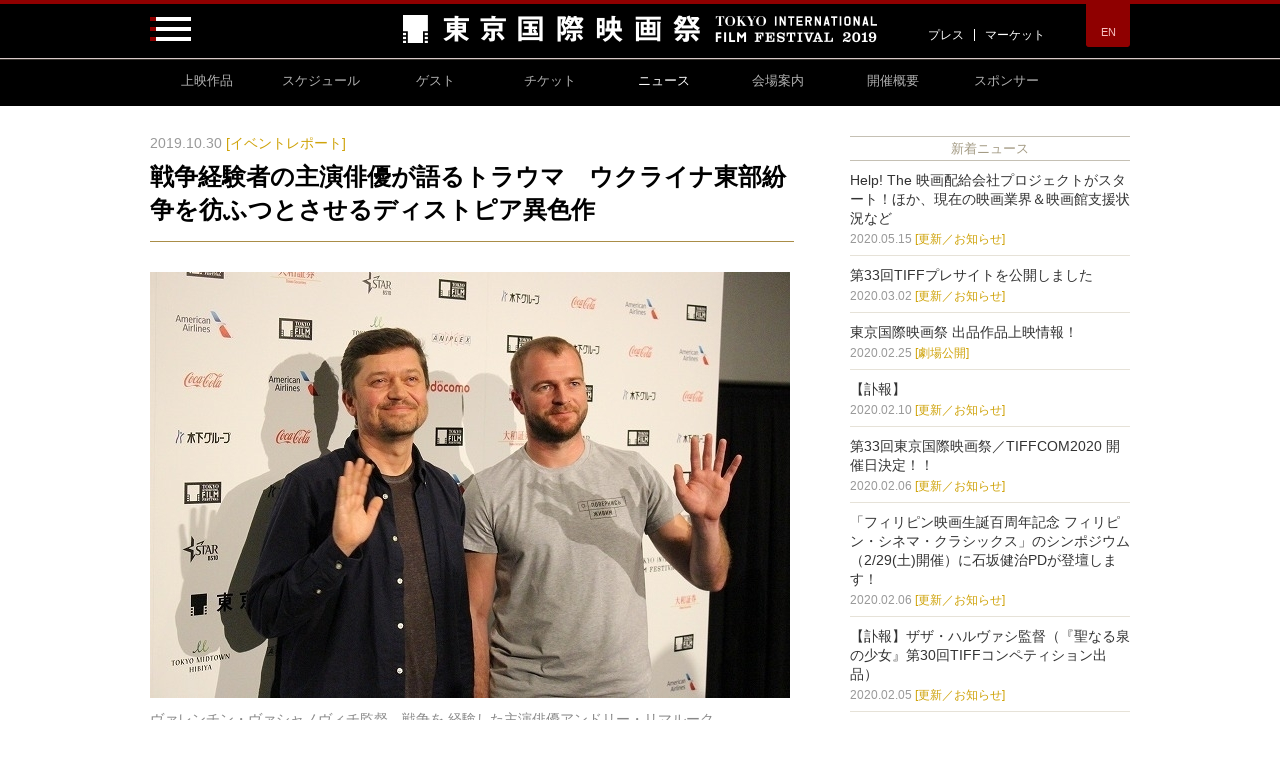

--- FILE ---
content_type: text/html; charset=UTF-8
request_url: https://2019.tiff-jp.net/news/ja/?p=53234
body_size: 11225
content:
<!doctype html>
<html prefix="og: http://ogp.me/ns# fb: http://ogp.me/ns/fb#">
<head>
<meta content="IE=edge" http-equiv="X-UA-Compatible">
<meta charset="utf-8">
<meta content="width=device-width" name="viewport">

<!-- Use title if it's in the page YAML frontmatter -->
<title>戦争経験者の主演俳優が語るトラウマ　ウクライナ東部紛争を彷ふつとさせるディストピア異色作｜第32回東京国際映画祭</title>
<!--<meta property="og:type" content="news" />-->
<meta property="og:title" content="戦争経験者の主演俳優が語るトラウマ　ウクライナ東部紛争を彷ふつとさせるディストピア異色作" />
<meta property="og:image" content="https://2019.tiff-jp.net/news/ja/files/2019/10/151280-640.jpg" />
<meta property="og:description" content="&#12288;&#31532;32&#22238;&#26481;&#20140;&#22269;&#38555;&#26144;&#30..." />
<meta property="og:url" content="https://2019.tiff-jp.net/news/ja/?p=53234" />
<meta property="og:site_name" content="東京国際映画祭" />
<meta name="twitter:card" content="summary_large_image" />
<meta name="twitter:site" content="@tiff_site" />

<link href="../../css/site.css" rel="stylesheet" />
</head>

<body id="pagetop" class="ja news news_ja news_ja_detail p-news_detail">

<!-- Global site tag (gtag.js) - Google Analytics -->
<script async src="https://www.googletagmanager.com/gtag/js?id=UA-2188848-18"></script>
<script>
  window.dataLayer = window.dataLayer || [];
  function gtag(){dataLayer.push(arguments);}
  gtag('js', new Date());
  gtag('config', 'UA-2188848-18');
</script>

<!-- Google Tag Manager -->
<script>(function(w,d,s,l,i){w[l]=w[l]||[];w[l].push({'gtm.start':
new Date().getTime(),event:'gtm.js'});var f=d.getElementsByTagName(s)[0],
j=d.createElement(s),dl=l!='dataLayer'?'&l='+l:'';j.async=true;j.src=
'https://www.googletagmanager.com/gtm.js?id='+i+dl;f.parentNode.insertBefore(j,f);
})(window,document,'script','dataLayer','GTM-NJK3CD6');</script>
<!-- End Google Tag Manager -->

<!-- Google Tag Manager (noscript) -->
<noscript><iframe src="https://www.googletagmanager.com/ns.html?id=GTM-NJK3CD6"
height="0" width="0" style="display:none;visibility:hidden"></iframe></noscript>
<!-- End Google Tag Manager (noscript) -->

<div class="header-wrapper">
  <div class="global-header">
    <div class="inner-box">
      <div class="logo"><a href="/ja/"><img src="/img/common/logo.png" alt="東京国際映画祭" data-category="Header" data-action="click" data-label="東京国際映画祭ロゴ" /></a></div>

      <div class="hamburger-toggler"><img src="/img/common/btn_open.png" alt="Open" class="open" /></div>

      <div class="nav2 _pc">
        <div class="nav -press"><a href="/ja/press/" data-category="Header" data-action="click" data-label="プレス">プレス</a></div>
        <div class="nav -market"><a href="http://www.jcs.tokyo/ja/" data-category="Header" data-action="click" data-label="マーケット" target="_blank">マーケット</a></div>
      </div>

      <div class="buttons -language">
        <div class="button"><a href="/en/">EN</a></div>
      </div>
    </div>
  </div>

  <!-- hamburger-menu-nav -->
  <div class="hamburger-menu">
    <div class="header">
      <div class="inner-box">
        <div class="hamburger-toggler"><img src="/img/common/btn_close.png" alt="Close" class="close" /></div>
      </div>
    </div>
    <div class="inner-box">
      <div class="row">
        <div class="column">
          <div class="title">上映作品<span class="english">Films</span></div>
          <ul class="items">
            <li class="item"><a href="/ja/lineup/list.html">全ての上映作品・イベント</a></li>
            <li class="item"><a href="/ja/lineup/sections.html">部門紹介</a></li>
            <li class="item"><a href="/ja/lineup/sections.html#linup-pd">プログラミング・ディレクター</a></li>
          </ul>
        </div>
        <div class="column">
          <div class="title">スケジュール<span class="english">Schedule</span></div>
          <ul class="items">
            <li class="item"><a href="/ja/schedule/list/day27">10.27 [SUN]</a></li>
            <li class="item"><a href="/ja/schedule/list/day28">10.28 [MON]</a></li>
            <li class="item"><a href="/ja/schedule/list/day29">10.29 [TUE]</a></li>
            <li class="item"><a href="/ja/schedule/list/day30">10.30 [WED]</a></li>
            <li class="item"><a href="/ja/schedule/list/day31">10.31 [THU]</a></li>
            <li class="item"><a href="/ja/schedule/list/day01">11.1 [FRI]</a></li>
            <li class="item"><a href="/ja/schedule/list/day02">11.2 [SAT]</a></li>
            <li class="item"><a href="/ja/schedule/list/day03">11.3 [SUN]</a></li>
            <li class="item"><a href="/ja/schedule/list/day04">11.4 [MON]</a></li>
            <li class="item"><a href="/ja/schedule/list/day05">11.5 [TUE]</a></li>
          </ul>
        </div>
        <div class="column">
          <div class="title">ゲスト<span class="english">Guest</span></div>
          <ul class="items">
            <li class="item"><a href="/ja/guest/">来場ゲスト情報</a></li>
          </ul>
        </div>
      </div>
      <div class="row">
        <div class="column">
          <div class="title">チケット<span class="english">Tickets</span></div>
          <ul class="items">
            <li class="item"><a href="/ja/ticket/">チケット購入方法</a></li>
            <li class="item"><a href="/ja/ticket/#pricelist">価格一覧</a></li>
			<li class="item"><a href="/ja/ticket/#ticket-faq">チケットに関するお問い合わせ</a></li>
          </ul>
        </div>
        <div class="column">
          <div class="title">ニュース<span class="english">News</span></div>
          <ul class="items">
            <li class="item"><a href="/news/ja/">ニュース一覧</a></li>
          </ul>
        </div>
        <div class="column">
          <div class="title">会場案内<span class="english">Venue</span></div>
          <ul class="items">
            <li class="item"><a href="/ja/access/">会場案内</a></li>
            <li class="item"><a href="/ja/access/">六本木会場</a></li>
            <li class="item"><a href="/ja/access/#hibiya">東京ミッドタウン日比谷</a></li>
            <li class="item"><a href="/ja/access/#tokyoforum">東京国際フォーラム</a></li>
            <li class="item"><a href="/ja/access/#access">各会場へのアクセス</a></li>
            <li class="item"><a href="/ja/access/#barrierfree">バリアーフリーのご案内</a></li>
          </ul>
        </div>
      </div>

      <div class="row">
        <div class="column">
          <div class="title">開催概要<span class="english">Outline</span></div>
          <ul class="items">
            <li class="item"><a href="/ja/tiff/outline.html">東京国際映画祭とは</a></li>
            <li class="item"><a href="/ja/tiff/vision.html">東京国際映画祭ビジョン</a></li>
            <li class="item"><a href="/ja/tiff/chairman_fd.html">チェアマン／フェスティバル・ディレクター</a></li>
            <li class="item"><a href="/ja/tiff/prizes.html">賞について</a></li>
            <li class="item"><a href="/ja/tiff/jury.html">本年度審査委員</a></li>
            <li class="item"><a href="/ja/tiff/volunteer2019.html">ボランティアについて</a></li>
          </ul>
        </div>
        <div class="column">
            <div class="title">スポンサー<span class="english">Sponsor</span></div>
            <ul class="items">
              <li class="item"><a href="/ja/tiff/sponsor.html" target="_self">スポンサー</a></li>
            </ul>
          </div>

        <div class="column">
          <div class="title">プレス<span class="english">Press</span></div>
          <ul class="items">
            <li class="item"><a href="/ja/press/">プレスパス</a></li>
            <li class="item"><a href="/ja/press/imagenet.html">image.netのご案内</a></li>
          </ul>
        </div>
      </div>

      <div class="row">
        <div class="column">
            <div class="title">マーケット<span class="english">Market</span></div>
            <ul class="items">
              <li class="item"><a href="http://www.jcs.tokyo/ja/" target="_blank">Japan Content Showcase 2019</a></li>
            </ul>
          </div>
      </div>
    </div>
  </div>


  <!-- hamburger-menu-nav -->

  <!-- global-nav -->
  <div class="global-nav">
    <ul class="items">
      <li class="logo_s"><a href="/ja/"><img src="/img/common/logo_s.png" alt="東京国際映画祭" data-category="Header" data-action="click" data-label="東京国際映画祭ロゴs"></a></li>
      <li class="item"> <a href="/ja/lineup/list.html" class="films" data-category="Global" data-action="click" data-label="上映作品">
        <div class="title -japanese">上映作品</div>
        </a> </li>
      <li class="item"> <a href="/ja/schedule/list/" class="schedule" data-category="Global" data-action="click" data-label="スケジュール">
        <div class="title -japanese">スケジュール</div>
        </a> </li>
      <li class="item"> <a href="/ja/guest/" class="guest" data-category="Global" data-action="click" data-label="ゲスト">
        <div class="title -japanese">ゲスト</div>
        </a> </li>
      <li class="item"> <a href="/ja/ticket/" class="tickets" data-category="Global" data-action="click" data-label="チケット">
        <div class="title -japanese">チケット</div>
        </a> </li>
      <li class="item"> <a href="/news/ja/" class="news" data-category="Global" data-action="click" data-label="ニュース">
        <div class="title -japanese">ニュース</div>
        </a> </li>
      <li class="item"> <a href="/ja/access/" class="venue" data-category="Global" data-action="click" data-label="会場案内">
        <div class="title -japanese">会場案内</div>
        </a> </li>
      <li class="item"> <a href="/ja/tiff/outline.html" class="outline" data-category="Global" data-action="click" data-label="開催概要">
        <div class="title -japanese">開催概要</div>
        </a> </li>
      <li class="item"> <a href="/ja/tiff/sponsor.html" class="sponsor" data-category="Global" data-action="click" data-label="スポンサー">
        <div class="title -japanese">スポンサー</div>
        </a> </li>
      <!-- <li class="g_search_btn"><img src="/img/common/g_search.png" alt="Search"></li> -->
    </ul>
<!--
    <div class="g_search">
      <div class="inner-box">
        <div class="input-box">
          <form action="">
            <input class="input_t" type="text" placeholder="検索キーワードを入れてください">
            <input class="submit_btn" type="image" src="/img/common/g_search.png">
          </form>
        </div>
      </div>
    </div>
-->
  </div>
  <!-- global-nav -->
</div>

<div class="global-main">

<div class="back-link _sp"><a href="/news/ja/">一覧へもどる</a></div>

<div class="inner-box">

<div class="news-detail-section -main">
  <div class="entry-header">
    <div class="meta">
      <span class="date">2019.10.30</span>
      <span class="category -report">[イベントレポート]</span>
    </div>
    <div class="subject">戦争経験者の主演俳優が語るトラウマ　ウクライナ東部紛争を彷ふつとさせるディストピア異色作</div>
  </div>
  <div class="entry-body">
<img src="https://2019.tiff-jp.net/news/ja/files/2019/10/151280-640.jpg" alt="640.jpg" width="640" height="426" class="alignnone size-full wp-image-53233" /><div class="w_cap">ヴァレンチン・ヴァシャノヴィチ監督、戦争を 経験した主演俳優アンドリー・リマルーク</div>
 <div align="right"><a href="https://eiga.com/news/20191030/17/" target="Blank"><img src="/news/ja/files/2019/10/eiga.gif"></a></div><br /> 

第32回東京国際映画祭のコンペティション部門に出品された『<a href="https://2019.tiff-jp.net/ja/lineup/film/32CMP02" target="_blank">アトランティス</a>』が10月30日、東京・TOHOシネマズ六本木ヒルズで上映され、メガホンをとったヴァレンチン・ヴァシャノヴィチ監督、主演を務めたアンドリー・リマルークが会見を行った。<br />
<br />
荒廃した土地を硬質な映像美、ワンシーン・ワンショットで映し出すウクライナ発のディストピア異色作。2025年の戦争直後の世界で、深いトラウマを抱えた元兵士の男は、身元不明の死体発掘に携わる女性と出会い、自らの過去と向き合う。<br />
<br />
「「ウクライナではまだ戦争が続いている」ということをリマインドするために、この映画を撮りました」と強い眼差しで、ウクライナ東部紛争に言及するバシャノビチ監督。時代設定を現代にしたり、ドキュメンタリー形式で描いたりといった選択肢を避け、あえて近未来に設定した理由を「これまで撮られた多くの戦争映画は、戦争が終わって10年後、15年後に撮られたものが多いと思います。戦争をテーマに映画を撮ろうとすると、政治的な問題が絡み、「敵軍が悪いものだ」という考えが現れてしまう。そういったことを避けて、純粋に映画を撮りたかった。戦争によってどのような変化がもたらされるか、ということを描くために、近未来（という設定）は正しい選択だったと思います」と語る。<br />
<br />
ヴァシャノヴィチ監督は、「プロの俳優は使わない」「戦争経験者、戦争によってトラウマが生まれ、PTSD（心的外傷後ストレス障害）を抱えている人に演じてほしかった」とオーディションのコンセプトを説明する。「俳優ではなく戦争経験者にしか演じきれない」役に抜てきされ、本作が初演技となったリマルークは、「戦争というのは常にいつも恐ろしいものです。私は（2015年頃の）1年半、戦争に参加し、血、死、爆発などを目撃してきました」と自身のトラウマを明かす。さらに、「劇中では現在のウクライナ人が抱える、PTSDという問題が如実に示されている。統計的なデータですが、戦争経験者の10％はアルコール依存症など何らかの中毒になり、7～8％は自殺という形で生涯を終えているのです」と、戦争の記憶により苦しみ、人生を狂わされていく人々に思いを馳せていた。<br />
<br />
戦争時の記憶をよみがえらせながら撮影に参加したというリマルーク。ヴァシャノヴィチ監督は「（彼には）撮影で非常に大変な思いをさせてしまいました。「彼は撮影でのPTSDも加わって、二重にPTSDを抱えてしまっている」と、ジョークとしてですが、スタッフとも話していたのです」といい、覚悟をもって撮影に臨んだリマルークの演技を絶賛していた。<br />
<br />
第32回東京国際映画祭は、11月5日まで開催。
        </div>

  <ul class="footer-buttons _pc">
    <li><a href="http://twitter.com/share?url=https://2019.tiff-jp.net/news/ja/?p=53234&text=戦争経験者の主演俳優が語るトラウマ　ウクライナ東部紛争を彷ふつとさせるディストピア異色作 @tiff_site&related=tiff_site&hashtags=TIFFJP" onclick="window.open(this.href, 'tweetwindow', 'width=550, height=450, personalbar=0, toolbar=0, scrollbars=1, resizable=1' ); return false;" target="_blank"><img src="../../img/common/ico_twitter.png" alt="Twitter" /></a></li>
    <li><a href="http://www.facebook.com/share.php?u=https://2019.tiff-jp.net/news/ja/?p=53234" onclick="window.open(this.href, 'FBwindow', 'width=650, height=450, menubar=no, toolbar=no, scrollbars=yes'); return false;" target="_blank"><img src="../../img/common/ico_facebook.png" alt="Facebook" /></a></li>
    <li><a href="http://line.me/R/msg/text/?戦争経験者の主演俳優が語るトラウマ　ウクライナ東部紛争を彷ふつとさせるディストピア異色作 https://2019.tiff-jp.net/news/ja/?p=53234"><img src="../../img/common/ico_line.png" alt="LINE" /></a></li>
  </ul>


  <div class="entry-nav">
    <div class="prev">
                    <div class="text"><a href="https://2019.tiff-jp.net/news/ja/?p=53216" title="「東京で沢山の人と知り合い、経験したことは私の宝物です」10/29(火)：舞台挨拶『アースクエイクバード』">前の記事</a></div>
            <div class="subject"><a href="https://2019.tiff-jp.net/news/ja/?p=53216" title="「東京で沢山の人と知り合い、経験したことは私の宝物です」10/29(火)：舞台挨拶『アースクエイクバード』">「東京で沢山の人と知り合い、経験したことは私の宝物です」10/29(火)：舞...</a></div>
            <div class="meta">
                <span class="date">2019.10.30</span>
                <span class="category -report">[イベントレポート]</span>
            </div>
            </div>
    <div class="next">
                    <div class="text"><a href="https://2019.tiff-jp.net/news/ja/?p=53547" title="「星野源さんがちょんまげすることに心配はなかった」」10/29(火)：Q&amp;A　Japan Now『引っ越し大名！』">次の記事</a></div>
            <div class="subject"><a href="https://2019.tiff-jp.net/news/ja/?p=53547" title="「星野源さんがちょんまげすることに心配はなかった」」10/29(火)：Q&amp;A　Japan Now『引っ越し大名！』">「星野源さんがちょんまげすることに心配はなかった」」10/29(火)：Q&a...</a></div>
            <div class="meta">
                <span class="date">2019.10.30</span>
                <span class="category -event">[イベントレポート]</span>
            </div>
            </div>
  </div>

  <div class="back-link"><a href="/news/ja/">ニュース一覧へもどる</a></div>
</div>

<div class="news-detail-section -sub">
  <div class="recent-entries">



    <div class="title">新着ニュース</div>

    <div class="item">
      <div class="image"><a href="https://2019.tiff-jp.net/news/ja/?p=54323"><img width="340" height="149" src="https://2019.tiff-jp.net/news/ja/files/2020/05/Help_the_dsbtrs_ja-340x149.jpg" class="attachment-post-thumbnail size-post-thumbnail wp-post-image" alt="Help! The 映画配給会社プロジェクト" srcset="https://2019.tiff-jp.net/news/ja/files/2020/05/Help_the_dsbtrs_ja-340x149.jpg 340w, https://2019.tiff-jp.net/news/ja/files/2020/05/Help_the_dsbtrs_ja.jpg 550w" sizes="(max-width: 340px) 100vw, 340px" />     </a></div>
      <div class="subject"><a href="https://2019.tiff-jp.net/news/ja/?p=54323">Help! The 映画配給会社プロジェクトがスタート！ほか、現在の映画業界＆映画館支援状況など</a></div>
      <div class="meta">
        <span class="date">2020.05.15</span>
        <span class="category -report">[更新／お知らせ]</span>
      </div>
    </div><!-- /.item -->
    <div class="item">
      <div class="image"><a href="https://2019.tiff-jp.net/news/ja/?p=54312"><img width="340" height="166" src="https://2019.tiff-jp.net/news/ja/files/2018/01/TIFF_LOGO_s_yoko-340x166.jpg" class="attachment-post-thumbnail size-post-thumbnail wp-post-image" alt="TIFF_LOGO" srcset="https://2019.tiff-jp.net/news/ja/files/2018/01/TIFF_LOGO_s_yoko-340x166.jpg 340w, https://2019.tiff-jp.net/news/ja/files/2018/01/TIFF_LOGO_s_yoko-640x312.jpg 640w, https://2019.tiff-jp.net/news/ja/files/2018/01/TIFF_LOGO_s_yoko.jpg 650w" sizes="(max-width: 340px) 100vw, 340px" />     </a></div>
      <div class="subject"><a href="https://2019.tiff-jp.net/news/ja/?p=54312">第33回TIFFプレサイトを公開しました</a></div>
      <div class="meta">
        <span class="date">2020.03.02</span>
        <span class="category -report">[更新／お知らせ]</span>
      </div>
    </div><!-- /.item -->
    <div class="item">
      <div class="image"><a href="https://2019.tiff-jp.net/news/ja/?p=48520"><img width="340" height="166" src="https://2019.tiff-jp.net/news/ja/files/2018/01/TIFF_LOGO_s_yoko-340x166.jpg" class="attachment-post-thumbnail size-post-thumbnail wp-post-image" alt="TIFF_LOGO" srcset="https://2019.tiff-jp.net/news/ja/files/2018/01/TIFF_LOGO_s_yoko-340x166.jpg 340w, https://2019.tiff-jp.net/news/ja/files/2018/01/TIFF_LOGO_s_yoko-640x312.jpg 640w, https://2019.tiff-jp.net/news/ja/files/2018/01/TIFF_LOGO_s_yoko.jpg 650w" sizes="(max-width: 340px) 100vw, 340px" />     </a></div>
      <div class="subject"><a href="https://2019.tiff-jp.net/news/ja/?p=48520">東京国際映画祭 出品作品上映情報！</a></div>
      <div class="meta">
        <span class="date">2020.02.25</span>
        <span class="category -report">[劇場公開]</span>
      </div>
    </div><!-- /.item -->
    <div class="item">
      <div class="image"><a href="https://2019.tiff-jp.net/news/ja/?p=48989"><img width="340" height="166" src="https://2019.tiff-jp.net/news/ja/files/2018/01/TIFF_LOGO_s_yoko-340x166.jpg" class="attachment-post-thumbnail size-post-thumbnail wp-post-image" alt="TIFF_LOGO" srcset="https://2019.tiff-jp.net/news/ja/files/2018/01/TIFF_LOGO_s_yoko-340x166.jpg 340w, https://2019.tiff-jp.net/news/ja/files/2018/01/TIFF_LOGO_s_yoko-640x312.jpg 640w, https://2019.tiff-jp.net/news/ja/files/2018/01/TIFF_LOGO_s_yoko.jpg 650w" sizes="(max-width: 340px) 100vw, 340px" />     </a></div>
      <div class="subject"><a href="https://2019.tiff-jp.net/news/ja/?p=48989">【訃報】</a></div>
      <div class="meta">
        <span class="date">2020.02.10</span>
        <span class="category -report">[更新／お知らせ]</span>
      </div>
    </div><!-- /.item -->
    <div class="item">
      <div class="image"><a href="https://2019.tiff-jp.net/news/ja/?p=54259"><img width="340" height="77" src="https://2019.tiff-jp.net/news/ja/files/2020/02/TIFF_TIFFCOM-340x77.jpg" class="attachment-post-thumbnail size-post-thumbnail wp-post-image" alt="開催日決定" srcset="https://2019.tiff-jp.net/news/ja/files/2020/02/TIFF_TIFFCOM-340x77.jpg 340w, https://2019.tiff-jp.net/news/ja/files/2020/02/TIFF_TIFFCOM-640x146.jpg 640w, https://2019.tiff-jp.net/news/ja/files/2020/02/TIFF_TIFFCOM.jpg 650w" sizes="(max-width: 340px) 100vw, 340px" />     </a></div>
      <div class="subject"><a href="https://2019.tiff-jp.net/news/ja/?p=54259">第33回東京国際映画祭／TIFFCOM2020 開催日決定！！</a></div>
      <div class="meta">
        <span class="date">2020.02.06</span>
        <span class="category -report">[更新／お知らせ]</span>
      </div>
    </div><!-- /.item -->
    <div class="item">
      <div class="image"><a href="https://2019.tiff-jp.net/news/ja/?p=54271"><img width="320" height="180" src="https://2019.tiff-jp.net/news/ja/files/2020/02/175.jpg" class="attachment-post-thumbnail size-post-thumbnail wp-post-image" alt="奇跡の女" />     </a></div>
      <div class="subject"><a href="https://2019.tiff-jp.net/news/ja/?p=54271">「フィリピン映画生誕百周年記念 フィリピン・シネマ・クラシックス」のシンポジウム（2/29(土)開催）に石坂健治PDが登壇します！</a></div>
      <div class="meta">
        <span class="date">2020.02.06</span>
        <span class="category -report">[更新／お知らせ]</span>
      </div>
    </div><!-- /.item -->
    <div class="item">
      <div class="image"><a href="https://2019.tiff-jp.net/news/ja/?p=54278"><img width="267" height="400" src="https://2019.tiff-jp.net/news/ja/files/2020/02/M_1_6346.jpg" class="attachment-post-thumbnail size-post-thumbnail wp-post-image" alt="ザザ・ハルヴァシ監督" />     </a></div>
      <div class="subject"><a href="https://2019.tiff-jp.net/news/ja/?p=54278">【訃報】ザザ・ハルヴァシ監督（『聖なる泉の少女』第30回TIFFコンペティション出品）</a></div>
      <div class="meta">
        <span class="date">2020.02.05</span>
        <span class="category -report">[更新／お知らせ]</span>
      </div>
    </div><!-- /.item -->
    <div class="item">
      <div class="image"><a href="https://2019.tiff-jp.net/news/ja/?p=54245"><img width="340" height="340" src="https://2019.tiff-jp.net/news/ja/files/2020/01/cfdb61d5cd15e89261f3c73c116d8663-340x340.jpg" class="attachment-post-thumbnail size-post-thumbnail wp-post-image" alt="ファンタ プレミア映画祭" srcset="https://2019.tiff-jp.net/news/ja/files/2020/01/cfdb61d5cd15e89261f3c73c116d8663-340x340.jpg 340w, https://2019.tiff-jp.net/news/ja/files/2020/01/cfdb61d5cd15e89261f3c73c116d8663.jpg 640w" sizes="(max-width: 340px) 100vw, 340px" />     </a></div>
      <div class="subject"><a href="https://2019.tiff-jp.net/news/ja/?p=54245">「ファンタ」と東京国際映画祭がコラボ！ファンタ プレミア映画祭への作品応募を開始！</a></div>
      <div class="meta">
        <span class="date">2020.01.31</span>
        <span class="category -report">[更新／お知らせ]</span>
      </div>
    </div><!-- /.item -->
    <div class="item">
      <div class="image"><a href="https://2019.tiff-jp.net/news/ja/?p=54227"><img width="283" height="400" src="https://2019.tiff-jp.net/news/ja/files/2020/01/sisters_Fyler.jpg" class="attachment-post-thumbnail size-post-thumbnail wp-post-image" alt="ストレンジ・シスターズ" />     </a></div>
      <div class="subject"><a href="https://2019.tiff-jp.net/news/ja/?p=54227">『ストレンジ・シスターズ』(第32回TIFF上映タイトル『Sisters』)が「未体験ゾーンの映画たち 2020」で上映！</a></div>
      <div class="meta">
        <span class="date">2020.01.23</span>
        <span class="category -report">[劇場公開]</span>
      </div>
    </div><!-- /.item -->
    <div class="item">
      <div class="image"><a href="https://2019.tiff-jp.net/news/ja/?p=48739"><img width="340" height="166" src="https://2019.tiff-jp.net/news/ja/files/2018/01/TIFF_LOGO_s_yoko-340x166.jpg" class="attachment-post-thumbnail size-post-thumbnail wp-post-image" alt="TIFF_LOGO" srcset="https://2019.tiff-jp.net/news/ja/files/2018/01/TIFF_LOGO_s_yoko-340x166.jpg 340w, https://2019.tiff-jp.net/news/ja/files/2018/01/TIFF_LOGO_s_yoko-640x312.jpg 640w, https://2019.tiff-jp.net/news/ja/files/2018/01/TIFF_LOGO_s_yoko.jpg 650w" sizes="(max-width: 340px) 100vw, 340px" />     </a></div>
      <div class="subject"><a href="https://2019.tiff-jp.net/news/ja/?p=48739">東京国際映画祭 出品作品の海外映画祭での受賞、招待・出品情報</a></div>
      <div class="meta">
        <span class="date">2019.12.26</span>
        <span class="category -report">[更新／お知らせ]</span>
      </div>
    </div><!-- /.item -->

  </div>

</div>

<!--
<div class="category-nav _sp">
  <div class="item"><a href="/news/ja/">すべて</a></div>
  <div class="item"><a href="/news/ja/?cat=3">更新／お知らせ</a></div>
  <div class="item"><a href="/news/ja/?cat=4">イベント情報</a></div>
  <div class="item"><a href="/news/ja/?cat=5">来場ゲスト</a></div>
  <div class="item"><a href="/news/ja/?cat=6">イベントレポート</a></div>
  <div class="item"><a href="/news/ja/?cat=7">インタビュー</a></div>
  <div class="item"><a href="/news/ja/?cat=9">活動／取り組み</a></div>
  <div class="item"><a href="/news/ja/?cat=10">学生応援団</a></div>
</div>
-->

</div>

<ul class="footer-buttons _sp">
  <li><a href="http://twitter.com/share?url=https://2019.tiff-jp.net/news/ja/?p=53234&text=戦争経験者の主演俳優が語るトラウマ　ウクライナ東部紛争を彷ふつとさせるディストピア異色作 @tiff_site&related=tiff_site&hashtags=TIFFJP"><img src="../../img/common/ico_twitter.png" alt="Twitter" width="19" /></a></li>
  <li><a href="http://www.facebook.com/share.php?u=https://2019.tiff-jp.net/news/ja/?p=53234"><img src="../../img/common/ico_facebook.png" alt="Facebook" width="18" /></a></li>
  <li><a href="http://line.me/R/msg/text/?戦争経験者の主演俳優が語るトラウマ　ウクライナ東部紛争を彷ふつとさせるディストピア異色作 https://2019.tiff-jp.net/news/ja/?p=53234"><img src="../../img/common/ico_line.png" alt="LINE" width="31" /></a></li>
  <li><a href="mailto:?body=戦争経験者の主演俳優が語るトラウマ　ウクライナ東部紛争を彷ふつとさせるディストピア異色作 https://2019.tiff-jp.net/news/ja/?p=53234"><img src="../../img/common/ico_mailmagazine.png" alt="Mail Magazine" width="23" /></a></li>
</ul>
</div>

<!-- Footer banners -->
<!--
<div class="global-banners">
  <div class="inner-box">
     <ul class="bxslider">

	  <li><a href="http://americanairlinesapac.com/tiff2019/?anchorLocation=DirectURL&title=TIFF" target="_blank"><img src="/img/ban/bnr_american_airlines.jpg" alt="アメリカン航空シート体験イベント開催中！L.A.往復ペアチケットが当たる！" data-category="Footer Banner" data-action="click" data-label="アメリカン航空シート体験イベント"></a></li>

	  <li><a href="https://2019.tiff-jp.net/news/ja/?p=52376" target="_self"><img src="/img/ban/bnr_crossoutassia_ja.png" alt="「CROSSCUT ASIA」を観て、プレゼントを当てよう！豪華賞品の当たるキャンペーン" data-category="Footer Banner" data-action="click" data-label="CROSSCUT ASIAキャンペーン"></a></li>

	  <li><a href="https://2019.tiff-jp.net/news/ja/?p=52440" target="_self"><img src="/img/ban/bnr_toei_present.jpg" alt="都営地下鉄、都営バスに乗ってもらおう！オリジナルクリアファイル プレゼント さらにダブルチャンスも！" data-category="Footer Banner" data-action="click" data-label="都営地下鉄✕都営バスキャンペーン"></a></li>
	  
	  <li><a href="https://www.hibiya.tokyo-midtown.com/hibiya-cinema-festival/" target="_blank"><img src="/img/ban/bnr_hibiya_cinema_festival.jpg" alt="日比谷から始まる体験する映画祭 日比谷シネマフェスティバル 10月18日（金）-11月4日（月）" data-category="Footer Banner" data-action="click" data-label="日比谷シネマフェスティバル"></a></li>

	  <li><a href="https://passmarket.yahoo.co.jp/event/show/detail/01gw3810i19ss.html" target="_blank"><img src="/img/ban/bnr_sakendgourmet.jpg" alt="TOKYO INTERNATIONALFILM FILM FESTIVAL SAKE & FOURMENT" data-category="Footer Banner" data-action="click" data-label="TOKYO INTERNATIONALFILM FILM FESTIVAL SAKE & GOURMENT J"></a></li>
	 
	  <li><a href="https://filmaga.filmarks.com/articles/3081/" target="_blank"><img src="/img/ban/bnr_filmarks_catchcopy.jpg" alt="Filmarks ×　東京国際映画祭　#TIFF2019キャッチコピー選手権" data-category="Footer Banner" data-action="click" data-label="Filmarks キャッチコピー選手権"></a></li>

	  <li><a href="https://anime.eiga.com/news/feature/tiff/" target="_blank"><img src="/img/ban/bnr_animehack2019.jpg" alt="アニメハック TIFF2019公式アニメ特集" data-category="Footer Banner" data-action="click" data-label="アニメハック TIFF2019公式アニメ特集"></a></li>

	  <li><a href="https://eiga.com/official/tiff/" target="_blank"><img src="/img/ban/bnr_eigacom.png" alt="映画.com 第32回東京尾国際映画祭特集" data-category="Footer Banner" data-action="click" data-label="映画.com 第32回東京尾国際映画祭特集"></a></li>

	  <li><a href="https://rdsig.yahoo.co.jp/movies/tiff/tiff/photo/RV=1/RU=aHR0cHM6Ly9tb3ZpZXMueWFob28uY28uanAvcHIvdGlmZi9waG90by8-" target="_blank"><img src="/img/ban/bnr_yahoo_redcarpet.jpg" alt="YAHOO映画 レッドカーペットのフォトギャラリー" data-category="Footer Banner" data-action="click" data-label="YAHOO映画 レッドカーペットのフォトギャラリー"></a></li>

	</ul>
  </div>
</div>
-->
<!-- Footer banners -->


<!-- Official Partners -->
<div class="global-partners">
  <div class="title">オフィシャルパートナー</div>
  <div class="banners">
    <div class="banner -kinoshita"><a href="http://www.kinoshita-group.co.jp/" target="_blank"><img src="/img/common/bnr_partners_kinoshita.png" alt="木下グループ"  data-category="Footer Sponsor" data-action="click" data-label="木下グループ" /></a></div>
    <div class="banner -cocacola"><a href="http://cocacola.co.jp/" target="_blank"><img src="/img/common/bnr_partners_cocacola.png" alt="日本コカ・コーラ株式会社"  data-category="Footer Sponsor" data-action="click" data-label="日本コカ・コーラ" /></a></div>
    <div class="banner -aa"><a href="https://www.americanairlines.jp/intl/jp/index.jsp?locale=ja_JP" target="_blank"><img src="/img/common/bnr_partners_aa.png" alt="アメリカン航空"  data-category="Footer Sponsor" data-action="click" data-label="アメリカン航空" /></a></div>
  </div>
  <div class="partner-link"><a href="/ja/tiff/sponsor.html" class="link" data-category="Top Link" data-action="click" data-label="スポンサーとの取り組み">スポンサーとの取り組み</a></div>
</div>
<!-- Official Partners -->


<!-- Footer Navi -->
<div class="global-footer">



  <div class="footer-head">
    <div class="logo"><a href="/ja/"><img src="/img/common/logo.png" alt="東京国際映画祭" data-category="Footer" data-action="click" data-label="映画祭ロゴ" /></a></div>
    <div class="desc">
      <div class="date">10.28 <small>MON</small> - 11.5 <small>TUE</small></div>
      <div class="venue">[会場] 六本木ヒルズ、EXシアター六本木(港区) ほか</div>
    </div>
    <div class="sns">
      <ul class="icons">
        <li class="icon facebook"><a href="https://www.facebook.com/tifftokyo.net/" target="_blank"><img src="/img/common/ico_facebook.png" alt="Facebook" data-category="Footer" data-action="click" data-label="Facebook" /></a></li>
        <li class="icon twitter"><a href="https://twitter.com/tiff_site" target="_blank"><img src="/img/common/ico_twitter.png" alt="Twitter" data-category="Footer" data-action="click" data-label="Twitter" /></a></li>
        <li class="icon instagram"><a href="https://www.instagram.com/tokyo_intl_film_festival/" target="_blank"><img src="/img/common/ico_instagram.png" alt="Instagram" data-category="Footer" data-action="click" data-label="Instagram" /></a></li>
        <li class="icon youtube"><a href="https://www.youtube.com/user/TIFFTOKYOnet?sub_confirmation=1" target="_blank"><img src="/img/common/ico_youtube.png" alt="YouTube" data-category="Footer" data-action="click" data-label="YouTube" /></a></li>
        <li class="icon line"><a href="https://line.me/R/ti/p/%40tiff" target="_blank"><img src="/img/common/ico_line.png" alt="LINE" data-category="Footer" data-action="click" data-label="LINE" /></a></li>
      </ul>
    </div>
  </div>

  <div class="sitemap">
    <div class="column">
      <div class="title">上映作品<span class="en">Films</span></div>
      <ul class="items">
        <li class="item"><a href="/ja/lineup/list.html">全ての上映作品</a></li>
        <li class="item"><a href="/ja/lineup/sections.html">部門紹介</a></li>
        <li class="item"><a href="/ja/lineup/sections.html#linup-pd">プログラミング・ディレクター</a></li>
      </ul>
    </div>
    <div class="column">
      <div class="title">スケジュール<span class="en">Schedule</span></div>
      <ul class="items -fl2em">
            <li class="item"><a href="/ja/schedule/list/day27">10.27 [SUN]</a></li>
            <li class="item"><a href="/ja/schedule/list/day28">10.28 [MON]</a></li>
            <li class="item"><a href="/ja/schedule/list/day29">10.29 [TUE]</a></li>
            <li class="item"><a href="/ja/schedule/list/day30">10.30 [WED]</a></li>
            <li class="item"><a href="/ja/schedule/list/day31">10.31 [THU]</a></li>
            <li class="item"><a href="/ja/schedule/list/day01">11.1 [FRI]</a></li>
            <li class="item"><a href="/ja/schedule/list/day02">11.2 [SAT]</a></li>
            <li class="item"><a href="/ja/schedule/list/day03">11.3 [SUN]</a></li>
            <li class="item"><a href="/ja/schedule/list/day04">11.4 [MON]</a></li>
            <li class="item"><a href="/ja/schedule/list/day05">11.5 [TUE]</a></li>
      </ul>
    </div>
    <div class="column">
      <div class="title">ゲスト<span class="en">Guest</span></div>
      <ul class="items">
	    <li class="item"><a href="/ja/guest/">来場ゲスト情報</a></li>
      </ul>
    </div>
    <div class="column">
      <div class="title">チケット<span class="en">Tickets</span></div>
      <ul class="items">
        <li class="item"><a href="/ja/ticket/">チケット購入方法</a></li>
        <li class="item"><a href="/ja/ticket/#pricelist">料金一覧</a></li>
        <li class="item"><a href="/ja/ticket/#ticket-faq">チケットに関するお問い合わせ</a></li>
      </ul>
    </div>
    <div class="column">
      <div class="title">ニュース<span class="en">News</span></div>
      <ul class="items -fl3em">
        <li class="item"><a href="/news/ja/">ニュース一覧</a></li>
      </ul>
    </div>
    <div class="column">
      <div class="title">会場案内<span class="en">Venue</span></div>
      <ul class="items -fl3em">
        <li class="item"><a href="/ja/access/">会場案内</a></li>
        <li class="item"><a href="/ja/access/">六本木会場</a></li>
        <li class="item"><a href="/ja/access/#hibiya">東京ミッドタウン日比谷</a></li>
        <li class="item"><a href="/ja/access/#tokyoforum">東京国際フォーラム</a></li>
        <li class="item"><a href="/ja/access/#access">各会場へのアクセス</a></li>
        <li class="item"><a href="/ja/access/#barrierfree">バリアーフリーのご案内</a></li>
      </ul>
    </div>
    <div class="column">
      <div class="title">開催概要<span class="en">Outline</span></div>
      <ul class="items -fl3em">
        <li class="item"><a href="/ja/tiff/outline.html">東京国際映画祭とは</a></li>
        <li class="item"><a href="/ja/tiff/vision.html">東京国際映画祭ビジョン</a></li>
        <li class="item"><a href="/ja/tiff/chairman_fd.html">チェアマン／フェスティバル・ディレクター</a></li>
        <li class="item"><a href="/ja/tiff/prizes.html">賞について</a></li>
        <li class="item"><a href="/ja/tiff/jury.html">本年度審査委員</a></li>
        <li class="item"><a href="/ja/tiff/volunteer2019.html">ボランティアについて</a></li>
      </ul>
    </div>
    <div class="column">
      <div class="title">スポンサー<span class="en">Sponsor</span></div>
      <ul class="items -fl3em">
        <li class="item"><a href="/ja/tiff/sponsor.html">第32回東京国際映画祭 スポンサー</a></li>
      </ul>
    </div>
    <div class="column">
      <div class="title"プレス<span class="en">Press</span></div>
      <ul class="items">
        <li class="item"><a href="/ja/press/">プレスパス</a></li>
        <li class="item"><a href="/ja/press/imagenet.html">image.netのご案内</a></li>
      </ul>
    </div>
    <div class="column">
      <div class="title">マーケット<span class="en">Market</span></div>
      <ul class="items">
        <li class="item"><a href="http://www.jcs.tokyo/ja/" target="_blank">Japan Content Showcase 2019</a></li>
      </ul>
    </div>
  </div>




  <div class="banners -keirin">
    <div class="banner -history"><a href="http://history.tiff-jp.net/ja/" target="_blank"><img src="/img/common/bnr_footer_history.png" alt="TIFF HISTORY Tracing back the glorious history of TIFF since 1985." data-category="Footer" data-action="click" data-label="TIFF HISTORY" /></a></div>
    <div class="lastyear"><a href="http://2018.tiff-jp.net/ja/" target="_blank" data-category="Footer" data-action="click" data-label="第31回（2018）東京国際映画祭">第31回（2018）東京国際映画祭</a></div>
  </div>

  <div class="other">
    <div class="inner-box">

      <div class="banners">
        <div class="banner"><a href="http://www.jcs.tokyo/ja/" target="_blank"><img src="/img/common/bnr_footer_tiffcom.gif" alt="TIFFCOM" data-category="Footer" data-action="click" data-label="TIFFCOM" /></a></div>
        <div class="banner"><a href="http://www.cofesta.jp/" target="_blank"><img src="/img/common/bnr_footer_cofesta.gif" alt="CoFesta" data-category="Footer" data-action="click" data-label="CoFesta" /></a></div>
        <div class="banner"><a href="http://www.fiapf.org/" target="_blank"><img src="/img/common/bnr_footer_fiapf.gif" alt="FIAPF" data-category="Footer" data-action="click" data-label="FIAPF" /></a></div>
        <div class="banner"><a href="http://j-pitch.jp/jfdb/" target="_blank"><img src="/img/common/bnr_footer_jfdb.gif" alt="JFDB 日本映画データベース" data-category="Footer" data-action="click" data-label="JFDB" /></a></div>
      </div>

      <div class="nav -other">
        <ul class="items">
		  

          <li class="item"><img src="/common/imgs/sp.gif" width="100" height="1"><a href="/ja/general/termofuse.html" class="link">利用規約</a></li>
          <li class="item"><a href="/ja/general/privacypolicy.html" class="link">プライバシーポリシー</a></li>
          <!-- <li class="item"><a href="/ja/general/faq.html" class="link">よくあるご質問</a></li> -->
          <!-- <li class="item"><a href="/news/ja/?page_id=24328" class="link">お問合せ</a></li> -->
        </ul>

        <div class="copyright">
          <div class="banner"><a href="http://www.unijapan.org/" target="_blank"><img src="/img/common/bnr_footer_unijapan.png" alt="UNIJAPAN" data-category="Footer" data-action="click" data-label="UNIJAPAN" /></a></div>
          <div class="text">&copy;Tokyo International Film Festival All Rights Reserved.</div>
        </div>
      </div>

    </div>
  </div>

</div>
<!-- Footer Navi -->

<!-- Global site tag (gtag.js) - Google Analytics -->
<script async src="https://www.googletagmanager.com/gtag/js?id=UA-2188848-18"></script>
<script>
  window.dataLayer = window.dataLayer || [];
  function gtag(){dataLayer.push(arguments);}
  gtag('js', new Date());

  gtag('config', 'UA-2188848-18');
</script>
<script type="text/javascript" src="https://apis.google.com/js/plusone.js">{lang: 'ja'}</script>

<script src="../../js/lib/jquery.min.js"></script><script src="../../js/lib/jquery.bxslider.custom.js"></script><script src="../../js/lib/jquery.fitvids.js"></script><script src="../../js/common.js"></script>
</body>
</html>

<!-- Performance optimized by W3 Total Cache. Learn more: http://www.w3-edge.com/wordpress-plugins/

 Served from: 2019.tiff-jp.net @ 2026-01-23 09:30:59 by W3 Total Cache -->

--- FILE ---
content_type: text/css
request_url: https://2019.tiff-jp.net/css/site.css
body_size: 26703
content:
@charset "UTF-8";

/*! normalize.css v2.0.1 | MIT License | git.io/normalize */
/* ==========================================================================
   HTML5 display definitions
   ========================================================================== */
/*
 * Corrects `block` display not defined in IE 8/9.
 */
@import url(lib/jquery.bxslider.css);
@import url(lib/magnific-popup.css);

@import "news.css";
@import "news_sp.css";

article,
aside,
details,
figcaption,
figure,
footer,
header,
hgroup,
nav,
section,
summary {
  display: block;
}

/*
 * Corrects `inline-block` display not defined in IE 8/9.
 */
audio,
canvas,
video {
  display: inline-block;
}

/*
 * Prevents modern browsers from displaying `audio` without controls.
 * Remove excess height in iOS 5 devices.
 */
audio:not([controls]) {
  display: none;
  height: 0;
}

/*
 * Addresses styling for `hidden` attribute not present in IE 8/9.
 */
[hidden] {
  display: none;
}

/* ==========================================================================
   Base
   ========================================================================== */
/*
 * 1. Sets default font family to sans-serif.
 * 2. Prevents iOS text size adjust after orientation change, without disabling
 *    user zoom.
 */
html {
  font-family: sans-serif;
  /* 1 */
  -webkit-text-size-adjust: 100%;
  /* 2 */
  -ms-text-size-adjust: 100%;
  /* 2 */
}

/*
 * Removes default margin.
 */
body {
  margin: 0;
}

/* ==========================================================================
   Links
   ========================================================================== */
/*
 * Addresses `outline` inconsistency between Chrome and other browsers.
 */
a:focus {
  outline: thin dotted;
}

/*
 * Improves readability when focused and also mouse hovered in all browsers.
 */
a:active,
a:hover {
  outline: 0;
}

/* ==========================================================================
   Typography
   ========================================================================== */
/*
 * Addresses `h1` font sizes within `section` and `article` in Firefox 4+,
 * Safari 5, and Chrome.
 */
h1 {
  font-size: 2em;
}

/*
 * Addresses styling not present in IE 8/9, Safari 5, and Chrome.
 */
abbr[title] {
  border-bottom: 1px dotted;
}

/*
 * Addresses style set to `bolder` in Firefox 4+, Safari 5, and Chrome.
 */
b,
strong {
  font-weight: bold;
}

/*
 * Addresses styling not present in Safari 5 and Chrome.
 */
dfn {
  font-style: italic;
}

/*
 * Addresses styling not present in IE 8/9.
 */
mark {
  background: #ff0;
  color: #000;
}

/*
 * Corrects font family set oddly in Safari 5 and Chrome.
 */
code,
kbd,
pre,
samp {
  font-family: monospace, serif;
  font-size: 1em;
}

/*
 * Improves readability of pre-formatted text in all browsers.
 */
pre {
  white-space: pre;
  white-space: pre-wrap;
  word-wrap: break-word;
}

/*
 * Sets consistent quote types.
 */
q {
  quotes: "\201C" "\201D" "\2018" "\2019";
}

/*
 * Addresses inconsistent and variable font size in all browsers.
 */
small {
  font-size: 80%;
}

/*
 * Prevents `sub` and `sup` affecting `line-height` in all browsers.
 */
sub,
sup {
  font-size: 75%;
  line-height: 0;
  position: relative;
  vertical-align: baseline;
}

sup {
  top: -0.5em;
}

sub {
  bottom: -0.25em;
}

/* ==========================================================================
   Embedded content
   ========================================================================== */
/*
 * Removes border when inside `a` element in IE 8/9.
 */
img {
  border: 0;
}

/*
 * Corrects overflow displayed oddly in IE 9.
 */
svg:not(:root) {
  overflow: hidden;
}

/* ==========================================================================
   Figures
   ========================================================================== */
/*
 * Addresses margin not present in IE 8/9 and Safari 5.
 */
figure {
  margin: 0;
}

/* ==========================================================================
   Forms
   ========================================================================== */
/*
 * Define consistent border, margin, and padding.
 */
fieldset {
  border: 1px solid #c0c0c0;
  margin: 0 2px;
  padding: 0.35em 0.625em 0.75em;
}

/*
 * 1. Corrects color not being inherited in IE 8/9.
 * 2. Remove padding so people aren't caught out if they zero out fieldsets.
 */
legend {
  border: 0;
  /* 1 */
  padding: 0;
  /* 2 */
}

/*
 * 1. Corrects font family not being inherited in all browsers.
 * 2. Corrects font size not being inherited in all browsers.
 * 3. Addresses margins set differently in Firefox 4+, Safari 5, and Chrome
 */
button,
input,
select,
textarea {
  font-family: inherit;
  /* 1 */
  font-size: 100%;
  /* 2 */
  margin: 0;
  /* 3 */
}

/*
 * Addresses Firefox 4+ setting `line-height` on `input` using `!important` in
 * the UA stylesheet.
 */
button,
input {
  line-height: normal;
}

/*
 * 1. Avoid the WebKit bug in Android 4.0.* where (2) destroys native `audio`
 *    and `video` controls.
 * 2. Corrects inability to style clickable `input` types in iOS.
 * 3. Improves usability and consistency of cursor style between image-type
 *    `input` and others.
 */
button,
html input[type="button"],
input[type="reset"],
input[type="submit"] {
  -webkit-appearance: button;
  /* 2 */
  cursor: pointer;
  /* 3 */
}

/*
 * Re-set default cursor for disabled elements.
 */
button[disabled],
input[disabled] {
  cursor: default;
}

/*
 * 1. Addresses box sizing set to `content-box` in IE 8/9.
 * 2. Removes excess padding in IE 8/9.
 */
input[type="checkbox"],
input[type="radio"] {
  box-sizing: border-box;
  /* 1 */
  padding: 0;
  /* 2 */
}

/*
 * 1. Addresses `appearance` set to `searchfield` in Safari 5 and Chrome.
 * 2. Addresses `box-sizing` set to `border-box` in Safari 5 and Chrome
 *    (include `-moz` to future-proof).
 */
input[type="search"] {
  -webkit-appearance: textfield;
  /* 1 */
  -moz-box-sizing: content-box;
  -webkit-box-sizing: content-box;
  /* 2 */
  box-sizing: content-box;
}

/*
 * Removes inner padding and search cancel button in Safari 5 and Chrome
 * on OS X.
 */
input[type="search"]::-webkit-search-cancel-button,
input[type="search"]::-webkit-search-decoration {
  -webkit-appearance: none;
}

/*
 * Removes inner padding and border in Firefox 4+.
 */
button::-moz-focus-inner,
input::-moz-focus-inner {
  border: 0;
  padding: 0;
}

/*
 * 1. Removes default vertical scrollbar in IE 8/9.
 * 2. Improves readability and alignment in all browsers.
 */
textarea {
  overflow: auto;
  /* 1 */
  vertical-align: top;
  /* 2 */
}

/* ==========================================================================
   Tables
   ========================================================================== */
/*
 * Remove most spacing between table cells.
 */
table {
  border-collapse: collapse;
  border-spacing: 0;
}

html, body, div, span, applet, object, iframe,
h1, h2, h3, h4, h5, h6, p, blockquote, pre,
a, abbr, acronym, address, big, cite, code,
del, dfn, em, img, ins, kbd, q, s, samp,
small, strike, strong, sub, sup, tt, var,
b, u, i, center,
dl, dt, dd, ol, ul, li,
fieldset, form, label, legend,
table, caption, tbody, tfoot, thead, tr, th, td,
article, aside, canvas, details, embed,
figure, figcaption, footer, header, hgroup,
menu, nav, output, ruby, section, summary,
time, mark, audio, video {
  margin: 0;
  padding: 0;
  border: 0;
  font: inherit;
  font-size: 100%;
  vertical-align: baseline;
}

html {
  line-height: 1;
}

ol, ul {
  list-style: none;
}

table {
  border-collapse: collapse;
  border-spacing: 0;
}

caption, th, td {
  text-align: left;
  font-weight: normal;
  vertical-align: middle;
}

q, blockquote {
  quotes: none;
}
q:before, q:after, blockquote:before, blockquote:after {
  content: "";
  content: none;
}

a img {
  border: none;
}

article, aside, details, figcaption, figure, footer, header, hgroup, main, menu, nav, section, summary {
  display: block;
}

._sp {
  display: none !important;
}

@media screen and (max-width: 639px) {
  ._sp {
    display: block !important;
  }

  ._pc {
    display: none !important;
  }
}
* {
  font-family: -apple-system, "Helvetica Neue", "Hiragino Kaku Gothic ProN", "メイリオ", meiryo, "游ゴシック Medium", sans-serif !important;
}

html, body { height: 100%; }

a {
  text-decoration: none;
}

a:hover {
  text-decoration: underline;
}

b {
  font-weight: bold;
}

i {
  font-style: italic;
}

body.-fixed {
  padding-top: 49px;
}
.header-wrapper.-fixed {
}
.header-wrapper.-fixed .global-header {
  /*display: none;*/
}
.global-header {
  /*background-image: url('[data-uri]');
  background-size: 100%;
  background-image: -webkit-gradient(linear, 0% 50%, 100% 50%, color-stop(0%, #161616), color-stop(50%, #2e2e2e), color-stop(100%, #161616));
  background-image: -moz-linear-gradient(left, #161616, #2e2e2e, #161616);
  background-image: -webkit-linear-gradient(left, #161616, #2e2e2e, #161616);
  background-image: linear-gradient(to right, #161616, #2e2e2e, #161616);*/
  background-color: #000;
  border-top: 4px solid #8f0000;
  color: #fff;
  border-bottom: solid 1px #d8c9c9;
}
.global-header .inner-box, .global-header .global-nav .items, .global-nav .global-header .items, .global-header .p-top .top-section.-hero-unit, .p-top .global-header .top-section.-hero-unit, .global-header .p-top .top-section.-news .articles, .p-top .top-section.-news .global-header .articles {
  position: relative;
}
.hamburger-toggler {
  position: absolute;
  top: 5px;
  left: 30px;
}
.global-header .logo {
  padding-top: 11px;
  padding-bottom: 15px;
  text-align: center;
}
.global-header .logo img {
  display: block;
  margin: auto;
}
.global-header .buttons.-language {
  *zoom: 1;
  position: absolute;
  top: 0;
  right: 30px;
  width: 44px;
}
.global-header .buttons.-language:after {
  content: "";
  display: table;
  clear: both;
}
.global-header .buttons.-language .button {
  float: left;
  width: 44px;
  text-align: center;
}
.global-header .buttons.-language .button a {
  display: block;
  padding-top: 23px;
  padding-bottom: 9px;
  border-bottom-left-radius: 3px;
  border-bottom-right-radius: 3px;
  font-size: 11px;
  color: #f6c1c1;
  background: #8f0000;
}
.global-header .buttons.-language .button a:hover {
  color: #fff;
  text-decoration: none;
}
.global-header .buttons.-language .button a.-active {
  background: #8f0000;
}
.hamburger-menu {
  display: none;
  position: absolute;
  top: 0;
  z-index: 9999;
  border-top: 3px solid #8f0000;
  background: rgba(0, 0, 0, 0.86);
  width: 100%;
  height: 100%;
  overflow: auto;
}
.hamburger-menu .header {
  margin-bottom: 30px;
  border-bottom: 1px solid #8f0000;
  height: 56px;
}
.hamburger-menu .header .inner-box {
  height: 56px;
  position: relative;
}
.hamburger-menu .row {
  *zoom: 1;
  margin-bottom: 50px;
}
.hamburger-menu .row:after {
  content: "";
  display: table;
  clear: both;
}
.hamburger-menu .column {
  margin-left: 20px;
  float: left;
  width: 308px;
}
.hamburger-menu .column:first-child {
  margin: 0;
}
.hamburger-menu .column b,
.hamburger-menu .column a {
  display: block;
  padding: 12px 3px;
  font-size: 15px;
  color: #ccc;
  font-weight: normal;
}
.hamburger-menu .item {
  border-bottom: 1px dotted #4f4f4f;
}
.hamburger-menu .title {
  padding-bottom: 15px;
  border-bottom: 1px solid #8f0000;
  font-size: 14px;
  color: #999;
}
.hamburger-menu .title .english {
  margin-left: 12px;
  font-size: 12px;
  color:#8f0000;
}
.global-header .nav2 {
  font-size: 12px;
  position: absolute;
  top: 25px;
  right: 115px;
}
.global-header .nav2 a {
  color: #fff;
}
.global-header .nav2 .nav.-press {
  float: left;
  border-right: solid 1px #fff;
  padding-right: 10px;
  margin-right: 10px;
}
.global-header .nav2 .nav.-market {
  float: left;
}

body {
  min-width: 1004px;
}
@media screen and (max-width: 639px) {
  body {
    min-width: auto;
  }
  .global-header {
    position: fixed;
    width: 100%;
    height: 40px;
    z-index: 10001;
    border-width: 2.5px;
  }
  .global-header .inner-box, .global-header .global-nav .items, .global-nav .global-header .items, .global-header .p-top .top-section.-hero-unit, .p-top .global-header .top-section.-hero-unit, .global-header .p-top .top-section.-news .articles, .p-top .top-section.-news .global-header .articles {
    width: 100%;
  }
  .hamburger-toggler {
    top: 10px;
    left: 10px;
  }
  .hamburger-toggler img {
    width: 18px;
    height: 18px;
  }
  .global-header .logo {
    padding: 11px 0;
  }
  .global-header .logo img {
    width: auto;
    height: 16.5px;
  }
  .global-header .buttons.-language {
    right: 6px;
    width: 24px;

    /*display: none;*/
  }
  .global-header .buttons.-language .button {
    width: 24px;
  }
  .global-header .buttons.-language .button a {
    padding-top: 15px;
    padding-bottom: 6px;
    background: #8f0000;
    font-size: 7px;
  }
  .ja .global-header .buttons.-language .button.-english {
    display: none;
  }
  .ja .global-header .buttons.-language .button.- japanese a {
    background: #8f0000;
  }
  .en .global-header .buttons.-language .button.-japanese {
    display: none;
  }
  .en .global-header .buttons.-language .button.-english a {
    background: #8f0000;
  }
  .hamburger-menu {
    border: none;
    position: fixed;
    /*
    width: 100%;
    height: 100%;
    */
    overflow-x: hidden;
    overflow-y: scroll;
    z-index: 10002;
  }
  .hamburger-menu .header {
    margin-bottom: 0;
    height: 40px;
  }
  .hamburger-menu .row {
    margin-bottom: 0;
  }
  .hamburger-menu .column {
    margin: 0 0 15px;
    float: none;
    width: 100%;
  }
  .hamburger-menu .column b,
  .hamburger-menu .column a {
    padding: 12px 10px;
    font-size: 12px;
  }
  .hamburger-menu .column:first-child {
    margin: 0 0 15px;
  }
  .hamburger-menu .title {
    padding: 15px 10px;
  }
}
@media screen and (max-width: 359px) {
  .global-header .logo {
    padding: 12px 0;
  }
  .global-header .logo img {
    width: auto;
    height: 14.5px;
  }

}
.global-nav {
  /*background-image: url('[data-uri]');
  background-size: 100%;
  background-image: -webkit-gradient(linear, 0% 50%, 100% 50%, color-stop(0%, #161616), color-stop(50%, #2e2e2e), color-stop(100%, #161616));
  background-image: -moz-linear-gradient(left, #161616, #2e2e2e, #161616);
  background-image: -webkit-linear-gradient(left, #161616, #2e2e2e, #161616);
  background-image: linear-gradient(to right, #161616, #2e2e2e, #161616);*/
  background-color: #000;
  border-top: 1px solid #37342e;
  /*border-bottom: 1px solid #8f0000;*/
  color: #fff;

  /*display: none;*/
}
.global-nav.-fixed {
  position: fixed;
  top: 0;
  width: 100%;
  z-index: 9999;
  transition: all 0.2s;
  padding-top: 3px;
  border-top: 0;
}
.global-nav.-fixed:after {
  content: "";
  border-top: solid 1px #37342e;
  position: absolute;
  top:2px;
  display: block;
  width: 100%;
}
.global-nav .logo_s {
  display: none;
  float: left;
  width: 230px;
  padding-top: 12px;
}
.global-nav.-fixed .logo_s {
  display: block;
}
.global-nav .logo_s a {
  padding: 0;
  height: auto;
  opacity: 1;
}

.global-nav b,
.global-nav a {
  box-sizing: border-box;
  display: block;
  padding: 11px 0 0;
  height: 46px;
  /*cursor: pointer;*/
  opacity: 0.7;
  font-weight: normal;
}
.global-nav a:hover {
  opacity: 1;
  text-decoration: none;
}
.global-nav.-en b,
.global-nav.-en a {
  /*padding: 16px 0 0;*/
}
.global-nav .items {
  position: relative;
}
.global-nav .item {
  float: left;
  /*width: 13.33%;*/
  width: 11.66%;
  text-align: center;
  line-height: 1.5;
}
.global-nav.-fixed .item {
  /*width: calc((100% - 222px) / 7.5);*/
  width: auto;
  /*margin: 0 21px;*/
  margin: 0 15px;
}
.global-nav.-fixed.-en .item {
  margin: 0 21px;
}
.global-nav .title.-japanese {
  font-size: 13px;
  color: #fff;
}
.global-nav .title.-english {
  font-size: 10px;
  color:#d9d9d9;
}
.global-nav.-en .title.-japanese {
  display: none;
}
.global-nav.-en .title.-english {
  font-size: 13px;
  color: #fff;
}

@media screen and (max-width: 639px) {
  .global-nav {
    /*display: none;*/
  }
  .global-nav .item {
    display: none;
  }
}

.g_search {
  display: none;
  position: absolute;
  top: 105px;
  width: 100%;
  background-color: rgba(196,194,158,0.9);
  padding: 10px 0;
  box-sizing: border-box;
  height: 55px;
  z-index: 9999;
}
body.-fixed .g_search {
  top: 49px;
}
.g_search .inner-box {
  position: relative;
}
.g_search_btn {
  position: absolute;
  right: 60px;
  top: 10px;
  cursor: pointer;
}
.g_search_btn.-open {
  background: url(../img/common/g_search_close.png);
  width: 24px;
  height: 24px;
}
.g_search_btn.-open img {
  display: none;
}
.g_search .input-box {
  width: 660px;
  margin: 0 auto;
  position: relative;
}
.g_search .input_t {
  width: 660px;
  display: block;
  border: 0;
  font-size: 14px;
  line-height: 35px;
  padding: 0;
  color: #848484;
  text-align: center;
}
.g_search .submit_btn {
  position: absolute;
  top: 5px;
  right: 18px;
}
@media screen and (max-width: 639px) {
  .g_search {
    display: none;
    position: fixed;
    top: 42px;
    width: 100%;
    background-color: rgba(196,194,158,0.9);
    padding: 6px 15px;
    box-sizing: border-box;
    height: 37px;
    z-index: 10001;
  }
  body.-fixed .g_search {
    top: 42px;
  }
  .g_search_btn {
    position: fixed;
    right: 10px;
    top: 12px;
    cursor: pointer;
    z-index: 10001;
  }
  .g_search_btn img {
    width: 18px;
    height: 18px;
  }
  .g_search_btn.-open {
    background: url(../img/common/g_search_close.png);
    background-size: 18px 18px;
    width: 18px;
    height: 18px;
  }
  .g_search .input-box {
    width: 100%;
    margin: 0 auto;
    position: relative;
  }
  .g_search .input_t {
    width: 100%;
    display: block;
    border: 0;
    font-size: 14px;
    line-height: 25px;
    padding: 0;
    color: #848484;
    text-align: center;
  }
  .g_search .submit_btn {
    position: absolute;
    top: 3px;
    right: 10px;
    width: 18px;
    height: 18px;
  }
  .g_search .submit_btn img {
  }

}


.global-main {
  background: #fff;
}

@media screen and (max-width: 639px) {
  .global-main {
    padding-top: 43px !important;
  }
}
.global-banners {
  padding: 50px 0 50px;
  background: #fff;
  text-align: center;
}
.global-banners .bx-wrapper {
  /*margin-bottom: 110px;*/
  margin-bottom: 0;
}
.global-banners .bx-wrapper .bx-pager,
.global-banners .bx-wrapper .bx-controls-auto {
  bottom: -50px;
}
.global-banners .bx-wrapper .bx-prev,
.global-banners .bx-wrapper .bx-next {
  opacity: 0.5;
}
.global-banners .bx-wrapper .bx-prev {
  left: -30px;
  background: url("../img/top/btn_prev_movies.png") no-repeat;
}
.global-banners .bx-wrapper .bx-next {
  right: -30px;
  background: url("../img/top/btn_next_movies.png") no-repeat;
}
.global-banners .bx-wrapper .bx-prev:hover,
.global-banners .bx-wrapper .bx-prev:focus,
.global-banners .bx-wrapper .bx-next:hover,
.global-banners .bx-wrapper .bx-next:focus {
  background-position: 0 0;
  opacity: 1;
}
.global-banners .bx-wrapper .bx-controls-direction a {
  margin-top: -15px;
  width: 18px;
  height: 29px;
  z-index: 100;
}

@media screen and (max-width: 639px) {
  .global-banners .item {
    max-width: 100%;
    width: auto;
  }
  .global-banners .item img {
    max-width: 100%;
    width: auto;
  }
  .global-banners .bx-wrapper {
    margin: 0 25px !important;
  }
  .global-banners .bx-wrapper .bx-pager,
  .global-banners .bx-wrapper .bx-controls-auto {
    bottom: -35px;
  }
  .global-banners .bx-wrapper .bx-pager.bx-default-pager a {
    width: 8px;
    height: 8px;
    margin: 0 7px;
    -moz-border-radius: 4px;
    -webkit-border-radius: 4px;
    border-radius: 4px;
  }
  .global-banners .bx-wrapper .bx-prev {
    left: -20px;
    background-size: 13px 21px;
  }
  .global-banners .bx-wrapper .bx-next {
    right: -20px;
    background-size: 13px 21px;
  }
  .global-banners .bx-wrapper .bx-controls-direction a {
    margin-top: -11px;
    width: 13px;
    height: 21px;
  }
}
.global-partners {
  padding: 30px 0;
  border-top: 1px solid #8f0000;
  background: #fff;
  text-align: center;
  font-size: 14px;
  color: #000;
}
.global-partners .partner-link .link {
  color: #999;
}
.global-partners .banners {
  *zoom: 1;
  margin: 30px 0;
}
.global-partners .banners:after {
  content: "";
  display: table;
  clear: both;
}
.global-partners .banner {
  display: inline-block;
  margin: 0 25px;
}

@media screen and (max-width: 639px) {
  .global-partners {
    padding: 15px 0;
    font-size: 11px;
  }
  .global-partners .partner-link .link {
    font-size: 13px;
  }
  .global-partners .partner-link .link:before {
    content: "▼";
    display: inline-block;
    transform: rotate(-90deg);
    margin-right: 5px;
    font-size: 10px;
  }
  .global-partners .banners {
    margin: 15px 0 0;
  }
  .global-partners .banner {
    margin: 0 20px 15px;
  }
  .global-partners .banner img {
    width: auto;
    height: 40px;
  }
}

.top-copyright {
  display: none;
}
.p-top .top-copyright {
  display: block;
  background: #fff;
  padding: 30px 0;
  text-align: left;
  font-size: 11px;
  line-height: 1.4;
  color: #ddd;
}
@media screen and (max-width: 639px) {
  .p-top .top-copyright {
    display: none;
  }
}


.global-footer {
  padding-top: 4px;
  border-top: 4px solid #8f0000;
  background: #151515;
  color: #fff;
  position: relative;
}
.global-footer:after {
  content: "";
  width: 100%;
  position: absolute;
  top: 3px;
  border-top: 1px solid #8f0000;
}
.global-footer .sitemap {
  width: 944px;
  margin: 0 auto 15px;
}
.global-footer .sitemap:after {
  content: "";
  display: table;
  clear: both;
}
.global-footer .sitemap .column {
  float: left;
  width: calc((100% - 40px) / 3);
  margin-right: 20px;
}
.global-footer .sitemap .column:nth-child(3n) {
  margin-right: 0;
}
.global-footer .sitemap .title {
  font-size: 13px;
  color: #fff;
  padding-bottom: 8px;
  border-bottom: solid 1px #797465;
}
.global-footer .sitemap .title .en {
  margin-left: 10px;
  font-size: 10px;
  color: #a7a08d;
}
.global-footer .sitemap .items {
  padding-top: 4px;
  padding-bottom: 35px;
}
.global-footer .sitemap .items:after {
  content: "";
  display: table;
  clear: both;
}
.global-footer .sitemap .item {
  margin-top: 15px;
  font-size: 11px;
}
.global-footer .sitemap .items.-fl2em .item {
  float: left;
  margin-right: 1.5em;
}
.global-footer .sitemap .items.-fl3em .item {
  float: left;
  margin-right: 2.5em;
}
.global-footer .sitemap .item a {
  color: #999;
}
.global-footer .sitemap .item a:hover {
  color: #fff;
  text-decoration: none;
}

.global-footer .banners.-keirin {
  *zoom: 1;
  margin: 0 auto;
  padding: 0 40px;
  width: 944px;
  vertical-align: bottom;
  clear: both;
}
.global-footer .banners.-keirin:after {
  content: "";
  display: table;
  clear: both;
}
.global-footer .banners.-keirin .banner {
  display: inline-block;
}
.global-footer .banners.-keirin .banner a, .global-footer .banners.-keirin .banner img {
  display: inline-block;
}
.global-footer .banners.-keirin .note {
  display: inline-block;
  font-size: 10px;
  color: #5e5e5e;
}
.global-footer .lastyear {
  float: right;
  padding-top:8px;
  margin-bottom: 10px;
}
.global-footer .lastyear a {
  font-size: 12px;
  color: #fff;
  position: relative;
}
.global-footer .lastyear a:before {
  display: block;
  content: "";
  position: absolute;
  top: 50%;
  left: -10px;
  width: 0;
  height: 0;
  margin-top: -4px;
  border: 4px solid transparent;
  border-left: 5px solid #fff;
}

.global-footer .other {
  margin-top: 10px;
  padding-top: 10px;
  padding-bottom: 20px;
  border-top: 1px solid #333;
  background: #000;
}
.global-footer .other .inner-box, .global-footer .other .global-nav .items, .global-nav .global-footer .other .items, .global-footer .other .p-top .top-section.-hero-unit, .p-top .global-footer .other .top-section.-hero-unit, .global-footer .other .p-top .top-section.-news .articles, .p-top .top-section.-news .global-footer .other .articles {
  padding: 0 40px;
  width: 944px;
}
.global-footer .other .banners {
  *zoom: 1;
  padding: 7px 12px;
  background: #fff;
  float: left;
  width: auto;
}
.global-footer .other .banners:after {
  content: "";
  display: table;
  clear: both;
}
.global-footer .other .banners .banner {
  margin: 0 10px 0 0;
  float: left;
  width: auto;
}
.global-footer .other .nav.-other {
  float: right;
  width: auto;
}
.global-footer .other .items {
  *zoom: 1;
}
.global-footer .other .items:after {
  content: "";
  display: table;
  clear: both;
}
.global-footer .other .item {
  margin-left: 11px;
  padding-left: 11px;
  border-left: 1px solid #999;
  float: left;
  width: auto;
  font-size: 11px;
  line-height: 1;
}
.global-footer .other .item:first-child {
  margin-left: 0;
  padding-left: 0;
  border: none;
}
.global-footer .other .link {
  font-size: 11px;
  color: #999;
  text-decoration: none;
}
.global-footer .other .copyright {
  font-size: 10px;
  color: #5e5e5e;
  text-align: right;
}
.global-footer .other .copyright .banner {
  margin: 10px 0 0;
  text-align: right;
}
.global-footer .other .copyright .text {
  margin-top: 5px;
}

@media screen and (max-width: 639px) {
  .global-footer {
    border-top-width: 2px;
    padding-top: 0;
  }
  .global-footer .sitemap {
    width: auto;
    margin: 0 14px 15px;
    border-top: solid 1px #797465;
  }
  .global-footer .sitemap:after {
    content: "";
    display: table;
    clear: both;
  }
  .global-footer .sitemap .column {
    float: none;
    width: auto;
    margin-right: 0px;
  }
  .global-footer .sitemap .column:nth-child(3n) {
    margin-right: 0;
  }
  .global-footer .sitemap .title {
    font-size: 14px;
    color: #fff;
    padding-top: 15px;
    padding-bottom: 15px;
    border-bottom: solid 1px #797465;
    background: url(../img/common/footer_ico_open.png) no-repeat right center / 19px;
  }
  .global-footer .sitemap .title.-open {
    background: url(../img/common/footer_ico_close.png) no-repeat right center / 19px;
  }
  .global-footer .sitemap .title .en {
    margin-left: 10px;
    font-size: 10px;
    color: #a7a08d;
    display: none;
  }
  .global-footer .sitemap .items {
    padding-top: 0px;
    padding-bottom: 0px;
    display: none;
    margin-left: 25px;
  }
  .global-footer .sitemap .items:after {
    content: "";
    display: table;
    clear: both;
  }
  .global-footer .sitemap .item {
    margin-top: 0px;
    font-size: 12px;
    padding-top: 15px;
    padding-bottom: 15px;
    border-bottom: solid 1px #797465;
  }
  .global-footer .sitemap .items.-fl2em .item {
    float: none;
    margin-right: 0;
  }
  .global-footer .sitemap .items.-fl3em .item {
    float: none;
    margin-right: 0;
  }
  .global-footer .sitemap .item a {
    color: #fff;
    display: block;
  }
  .global-footer .sitemap .item a:hover {
    color: #fff;
    text-decoration: none;
  }

  .global-footer .banners.-keirin {
    margin: 0 25px;
    padding: 0;
    width: auto;
  }
  .global-footer .banners.-keirin .banner {
    display: block;
    float: left;
    width: auto;
  }
  .global-footer .banners.-keirin .banner a, .global-footer .banners.-keirin .banner img {
    display: block;
  }
  .global-footer .banners.-keirin .banner.-keirin {
    margin-right: 10px;
  }
  .global-footer .banners.-keirin .banner.-keirin img {
    width: 111px;
    height: 33px;
  }
  .global-footer .banners.-keirin .banner.-history {
    clear: both;
    padding-top: 20px;
  }
  .global-footer .banners.-keirin .note {
    display: block;
    padding-top: 7px;
    float: left;
    width: 140px;
  }
  .global-footer .lastyear {
    float: none;
    clear: both;
    padding-top:20px
  }
  .global-footer .lastyear a {
    font-size: 12px;
    color: #fff;
    text-align: center;
  }

  .global-footer .other {
    margin-top: 20px;
    padding-top: 10px;
    padding-bottom: 20px;
    border-top: 1px solid #333;
    background: #000;
  }
  .global-footer .other .inner-box, .global-footer .other .global-nav .items, .global-nav .global-footer .other .items, .global-footer .other .p-top .top-section.-hero-unit, .p-top .global-footer .other .top-section.-hero-unit, .global-footer .other .p-top .top-section.-news .articles, .p-top .top-section.-news .global-footer .other .articles {
    padding: 0;
    width: auto;
  }
  .global-footer .other .banners {
    display: none;
  }
  .global-footer .other .nav.-other {
    padding: 0 15px 15px;
    float: none;
    width: auto;
  }
  .global-footer .other .item {
    box-sizing: border-box;
    margin: 0;
    padding: 15px 0;
    border: none;
    float: left;
    width: 50%;
    font-size: 12px;
    line-height: 1.3;
  }
  .global-footer .other .link {
    font-size: 12px;
  }
  .global-footer .other .link:before {
    content: "▼";
    display: inline-block;
    transform: rotate(-90deg);
    margin-right: 5px;
    font-size: 8px;
    color: #999;
  }
  .global-footer .other .copyright .banner {
    margin-top: 10px;
  }
  .global-footer .other .copyright .text {
    margin-top: 5px;
  }
}

.global-footer .footer-head {
  width: 944px;
  margin: 0 auto;
  padding: 22px 40px 38px 40px;
}
.global-footer .footer-head .logo {
  float: left;
  margin-right: 54px;
}
.global-footer .footer-head .desc {
  margin-top: -3px;
}
.global-footer .footer-head .desc .date {
  font-size: 20px;
  font-family: Arial !important;
  color: #e9e9e9;
}
.global-footer .footer-head .desc .venue {
  font-size: 10px;
  color: #c1c1c1;
  margin-top: 2px;
}
.global-footer .footer-head .desc .date small {
  font-size: 12px;
}
.global-footer .footer-head .sns {
  clear: both;
  margin-top: 25px;
}
.global-footer .footer-head .sns .icons {
  text-align: center;
  font-size: 0;
}
.global-footer .footer-head .sns .icons .icon {
  display: inline-block;
  margin: 0 15px;
}
.global-footer .footer-head .sns .icons .icon a:hover img {
  display: none;
}
.global-footer .footer-head .sns .icons .icon a:hover {
  width: 30px;
  height: 30px;
  display: block;
}
.global-footer .footer-head .sns .icons .icon.facebook a:hover {
  background: url(../img/common/ico_facebook_on.png);
}
.global-footer .footer-head .sns .icons .icon.twitter a:hover {
  background: url(../img/common/ico_twitter_on.png);
}
.global-footer .footer-head .sns .icons .icon.instagram a:hover {
  background: url(../img/common/ico_instagram_on.png);
}
.global-footer .footer-head .sns .icons .icon.youtube a:hover {
  background: url(../img/common/ico_youtube_on.png);
}
.global-footer .footer-head .sns .icons .icon.line a:hover {
  background: url(../img/common/ico_line_on.png);
}
@media screen and (max-width: 639px) {
  .global-footer .footer-head {
    width: auto;
    margin: 0 auto;
    padding: 20px 14px;
  }
  .global-footer .footer-head .logo {
    float: none;
    margin: 0;
  }
  .global-footer .footer-head .logo img {
    max-width: 100%;
  }
  .global-footer .footer-head .desc {
    margin-top: 8px;
  }
  .global-footer .footer-head .desc .date {
    font-size: 21px;
    font-family: Arial !important;
    color: #e9e9e9;
  }
  .global-footer .footer-head .desc .venue {
    font-size: 11px;
    line-height: 18px;
    color: #c1c1c1;
    margin-top: 4px;
  }
  .global-footer .footer-head .desc .date small {
    font-size: 13px;
  }
  .global-footer .footer-head .sns {
    clear: both;
    margin-top: 12px;
  }
  .global-footer .footer-head .sns .icons {
    text-align: center;
    font-size: 0;
  }
  .global-footer .footer-head .sns .icons .icon {
    display: inline-block;
    margin: 0 15px;
  }


}

.horizontal-list, .p-top .top-section.-news .tab .items, .p-news_list .news-tab .items {
  *zoom: 1;
}
.horizontal-list:after, .p-top .top-section.-news .tab .items:after, .p-news_list .news-tab .items:after {
  content: "";
  display: table;
  clear: both;
}
.horizontal-list .horizontal-list__item, .p-top .top-section.-news .tab .items .horizontal-list__item, .p-news_list .news-tab .items .horizontal-list__item {
  float: left;
  width: auto;
}
.horizontal-list .horizontal-list__link, .p-top .top-section.-news .tab .items .horizontal-list__link, .p-news_list .news-tab .items .horizontal-list__link {
  display: block;
  color: #fff;
  text-decoration: none;
}

.inner-box, .global-nav .items, .p-top .top-section.-hero-unit, .p-top .top-section.-news .articles {
  *zoom: 1;
  margin-left: auto;
  margin-right: auto;
  padding-left: 30px;
  padding-right: 30px;
  width: 980px;
}
.inner-box:after, .global-nav .items:after, .p-top .top-section.-hero-unit:after, .p-top .top-section.-news .articles:after {
  content: "";
  display: table;
  clear: both;
}

@media screen and (max-width: 639px) {
  .inner-box, .global-nav .items, .p-top .top-section.-hero-unit, .p-top .top-section.-news .articles {
    padding-left: 0;
    padding-right: 0;
    width: auto;
  }
}
.social-buttons {
  *zoom: 1;
}
.social-buttons._sp {
  display: none;
}
.social-buttons:after {
  content: "";
  display: table;
  clear: both;
}
.social-buttons .like, .social-buttons .tweet, .social-buttons .line, .social-buttons .gplus {
  padding-left: 10px;
  float: left;
}
.social-buttons .like {
  width: 75px;
}
.social-buttons .tweet {
  width: 75px;
}
.social-buttons .line {
  width: 82px;
}
.social-buttons .gplus {
  width: 65px;
}

@media screen and (max-width: 639px) {
  .social-buttons._sp {
    display: block;
  }
  .social-buttons._pc {
    display: none;
  }
  .social-buttons .like, .social-buttons .tweet, .social-buttons .line, .social-buttons .gplus {
    padding-left: 0;
    padding-right: 10px;
  }
  .social-buttons .line {
    /*clear: both;*/
  }
}
.footer-buttons._pc {
  *zoom: 1;
}
.footer-buttons._pc:after {
  content: "";
  display: table;
  clear: both;
}
.footer-buttons._pc li {
  margin-right: 35px;
  float: left;
  width: 42px;
  text-align: center;
}
.footer-buttons._pc a {
  display: block;
}
.footer-buttons._pc img {
  height: 26px;
  width: auto;
}

@media screen and (max-width: 639px) {
  .footer-buttons._sp {
    *zoom: 1;
    position: fixed;
    bottom: 0;
    z-index: 100;
    border-top: 1px solid #c5c0b4;
    background: rgba(255, 255, 255, 0.7);
    width: 100%;
    height: 38px;
  }
  .footer-buttons._sp:after {
    content: "";
    display: table;
    clear: both;
  }
  .footer-buttons._sp li {
    padding-top: 12px;
    float: left;
    width: 20%;
    text-align: center;
  }
  .footer-buttons._sp a {
    display: block;
  }
}
.genre-list {
  *zoom: 1;
  font-size: 9px;
}
@media screen and (max-width: 639px) {
  .genre-list {
    font-size: 10px;
  }
}
.genre-list:after {
  content: "";
  display: table;
  clear: both;
}
.genre-list .genre {
  margin-right: 5px;
  float: left;
  width: auto;
}

.static-tab ul {
  *zoom: 1;
  /*border-bottom: 1px solid #7a715d;*/
  display: flex;
  justify-content: space-between;
}
.static-tab ul:after {
  content: "";
  display: table;
  clear: both;
}
/*.static-tab li {
  float: left;
  width: 20%;
}*/

.static-tab li {
  width: auto;
  align-self: flex-end;
}

.ja_tiff .static-tab li,
.en_tiff .static-tab li,
.en_tiff_director_general .static-tab li{
  width: 16%;
}

.static-tab a {
  padding: 10px 0 0;
  display: block;
  font-size: 14px;
  color: rgba(255, 255, 255, 0.6);
  text-align: center;
}
.static-tab a:hover,
.static-tab a.active {
  color: #fff;
  text-decoration: none;
}
.static-tab .border {
  border-left: 1px solid #7a715d;
  height: 10px;
}
.static-tab li:first-child .border {
  border: none;
}
.static-tab .text {
  padding: 0 0.5em;
}


.p-list .global-main,
.p-section .global-main{
  padding-top: 30px;
}
.p-list .static-tab li,
.p-section .static-tab li{
  width: calc(50% - 1px);
  height: 40px;
  border: solid 1px #a7a08d;
  border-radius: 4px 4px 0 0;
  border-bottom: 0;
  margin-right: 1px;
  line-height: 40px;
  font-size: 14px;
  text-align: center;
  color: #403927;
}
.p-list .static-tab li a,
.p-section .static-tab li a{
  color: #74694c;
  background-color: #f8f8f4;
  padding: 0;
  line-height: 40px;
  position: relative;
  border-radius: 4px 4px 0 0;
}
.p-list .static-tab li a:after,
.p-section .static-tab li a:after{
  content: "";
  height: 0;
  width: calc(100% + 3px);
  border-bottom: solid 1px #a7a08d;
  position: absolute;
  bottom: 0;
  left: -3px;
}
.p-list .static-tab a:hover, .p-list .static-tab a.active,
.p-section .static-tab a:hover, .p-section .static-tab a.active{
    color: #000;
}

@media screen and (max-width: 639px) {
  .static-tab._sp {
    background:#fff;
  }
  .static-tab._sp ul {
    *zoom: 1;
    border-bottom: 1px solid #908468;
    border-top: 1px solid #e6e2d8;
    flex-wrap: wrap;
  }
  .static-tab._sp ul:after {
    content: "";
    display: table;
    clear: both;
  }
  .static-tab._sp .item {
    box-sizing: border-box;
    float: left;
    width: 50%;
    border-bottom: 1px solid #e6e2d8;
    align-self: auto;
  }
  .static-tab._sp .item:nth-child(2n) {
    border-left: 1px solid #e6e2d8;
  }
  .static-tab._sp .item a {
    display: block;
    padding: 16px;
    font-size: 12px;
    color: #666666;
    text-decoration: none;
    text-align: center;
  }
  .static-tab._sp a:hover,
  .static-tab._sp a.active {
    color: #666666;
    text-decoration: none;
  }
  .static-tab._sp .border {
    border-left: 1px solid #7a715d;
    height: 10px;
  }
  .static-tab._sp .item:first-child .border {
    border: none;
  }

  .p-list .static-tab,
   .p-section .static-tab{
    margin-top: 13px;
  }
  .p-list .static-tab li,
   .p-section .static-tab li {
    width: calc(50% - 16px);
    height: 30px;
    border: solid 1px #a7a08d;
    border-radius: 4px 4px 0 0;
    border-bottom: 0;
    margin-right: 1px;
    line-height: 30px;
    font-size: 11px;
    text-align: center;
    color: #403927;
    position: relative;
  }
  .p-list .static-tab li:first-child,
  .p-section .static-tab li:first-child
  {
    margin-left: 15px;
  }
  .p-list .static-tab li:first-child:after,
  .p-section .static-tab li:first-child:after  {
    content: "";
    width: 15px;
    height: 0;
    border-bottom: solid 1px #a7a08d;
    position: absolute;
    bottom: 0;
    left: -16px;
  }
  .p-list .static-tab li:last-child,
  .p-section .static-tab li:last-child  {
    margin-right: 15px;
  }
  .p-list .static-tab li:last-child:after,
  .p-section .static-tab li:last-child:after   {
    content: "";
    width: 15px;
    height: 0;
    border-bottom: solid 1px #a7a08d;
    position: absolute;
    bottom: 0;
    right: -16px;
  }
  .p-list .static-tab li a,
   .p-section .static-tab li a
  {
    font-size: 11px;
    color: #74694c;
    background-color: #f8f8f4;
    padding: 0;
    line-height: 30px;
    position: relative;
    border-radius: 4px 4px 0 0;
  }
  .p-list .static-tab li a:after,
  .p-section .static-tab li a:after  {
    content: "";
    height: 0;
    width: calc(100% + 3px);
    border-bottom: solid 1px #a7a08d;
    position: absolute;
    bottom: 0;
    left: -3px;
  }
  .p-list .static-tab a:hover, .p-list .static-tab a.active,
  .p-section .static-tab a:hover, .p-section .static-tab a.active  {
      color: #000;
  }


}



.goto-pagetop {
  background: #fff;
  text-align: center;
  padding: 0 0 50px;
}
.goto-pagetop a {
  font-size: 13px;
  color:#8f0000;
}

@media screen and (max-width: 639px) {
  .goto-pagetop {
    padding-bottom: 10px;
  }
  .goto-pagetop a {
    display: block;
    padding: 20px;
    font-size: 10px;
  }
}
.common-section {
  padding: 60px 0;
  background-color: #fff;
}
.common-section.-gray {
  background-color: #fbf9f9;
}
.common-section.-main {
  padding-top: 0;
  background-color: transparent;
}
.common-section.-main .lead {
  font-weight: bold;
  font-size: 22px;
  color: #df0209;
  line-height: 1.4;
}
.common-section.-main .text {
  font-size: 14px;
  color: #fff;
  line-height: 1.8;
}
.common-section.-main .images {
  *zoom: 1;
}
.common-section.-main .images:after {
  content: "";
  display: table;
  clear: both;
}
.common-section.-main .image {
  float: left;
  width: auto;
}

@media screen and (max-width: 639px) {
  .common-section {
    padding: 40px 15px;
  }
  .common-section.-main .lead {
    font-size: 16px;
  }
  .common-section.-main .text {
    font-size: 13px;
  }
  .common-section.-main .image {
    max-width: 33%;
    height: auto;
  }
  .common-section.-main .image img {
    width: 100%;
    height: auto;
  }
}
.common-title.-lv1 {
  padding-bottom: 10px;
  border-bottom: 1px solid #8f0000;
  font-weight: bold;
  font-size: 16px;
  color: #000;
}
.common-title.-lv2 {
  padding: 0 10px;
  border: none;
  font-weight: bold;
  font-size: 14px;
  color: #333;
}

@media screen and (max-width: 639px) {
  .common-title.-lv1 {
    font-size: 11px;
  }
  .common-title.-lv2 {
    padding: 0;
    font-size: 11px;
  }
}
.common-table table {
  width: 100%;
}
.common-table th, .common-table td {
  padding: 20px 0;
  border-bottom: 1px dotted #c5c0b4;
  font-size: 14px;
  color: #333;
  line-height: 1.8;
  vertical-align: top;
}
.common-table th {
  padding-left: 10px;
  padding-right: 35px;
  width: 105px;
  font-weight: bold;
  white-space: nowrap;
}
.common-table td {
  padding-right: 10px;
}

@media screen and (max-width: 639px) {
  .common-table th, .common-table td {
    padding: 10px 0;
    font-size: 11px;
    line-height: 1.4;
  }
}
.common-paragraph {
  font-size: 14px;
  color: #333;
  line-height: 1.8;
}

@media screen and (max-width: 639px) {
  .common-paragraph {
    font-size: 12px;
    line-height: 1.4;
  }
}
.common-dl dt, .common-dl dd {
  font-size: 14px;
  line-height: 1.8;
}
.common-dl dt {
  padding: 0 10px 3px;
  font-weight: bold;
}
.common-dl dd {
  padding: 0 20px;
}
.common-dl dd + dt {
  margin-top: 20px;
  padding-top: 20px;
  border-top: 1px dotted #c5c0b4;
}
.common-dl dd + dd {
  margin-top: 10px;
}

@media screen and (max-width: 639px) {
  .common-dl dt, .common-dl dd {
    padding: 0;
    font-size: 11px;
  }
  .common-dl dd {
    padding-top: 10px;
  }
  .common-dl dd + dt {
    margin-top: 10px;
    padding-top: 10px;
  }
}
.p-top {
  background-color: #111;
  background-repeat: no-repeat !important;
  background-size: 100% auto !important;
}
/*.p-top .global-header,
.p-top .global-nav,*/
.p-top .global-main {
  background: transparent;
}
.p-top .global-nav a {
  opacity: 1;
}
.p-top .top-section.-videos {
  background: #000;
  color: #fff;
}
.p-top .top-section.-videos .top-section__title {
  color: #fff;
}
.p-top .top-section.-movies {
  background: #fafafa;
  color: #000;
}
.p-top .top-section.-news {
  background: #fff;
  color: #000;
}
.p-top .top-section.-movies .top-section__title,
.p-top .top-section.-news .top-section__title {
  color: #333;
}
.p-top .top-section {
  *zoom: 1;
}
.p-top .top-section:after {
  content: "";
  display: table;
  clear: both;
}
.p-top .top-section .top-section__title {
  padding: 50px 0 30px;
  font-size: 28px;
  text-align: center;
}
.p-top .top-section.-hero-unit {
  position: relative;
  /*height: 376px;*/
  /*padding-top: 42%;*/
}
.p-top .top-section.-hero-unit .caption {
  position: absolute;
  right: 30px;
  bottom: 24px;
  color: #fff;
}
.p-top .top-section.-hero-unit .caption .date {
  font-weight: bold;
  font-size: 18px;
}
.p-top .top-section.-hero-unit .caption small {
  font-weight: normal;
  font-size: 12px;
}
.p-top .top-section.-hero-unit .caption .text {
  margin-top: 5px;
  font-size: 15px;
  color: #df0209;
}
.p-top .top-section.-hero-unit .counter {
  color: #fff;
}
.p-top .top-section.-hero-unit .counter .until {
  position: absolute;
  right: 290px;
  bottom: 35px;
  font-size: 14px;
}
.p-top .top-section.-hero-unit .counter .countdown {
  position: absolute;
  bottom: 35px;
  font-size: 38px;
  font-weight: bold;
}
.p-top .top-section.-hero-unit .counter .countdown.-days {
  right: 225px;
}
.p-top .top-section.-hero-unit .counter .countdown.-hours {
  right: 160px;
}
.p-top .top-section.-hero-unit .counter .countdown.-min {
  right: 95px;
}
.p-top .top-section.-hero-unit .counter .countdown.-sec {
  right: 30px;
}
.p-top .top-section.-hero-unit .counter .unit {
  position: absolute;
  bottom: 80px;
  font-size: 10px;
}
.p-top .top-section.-hero-unit .counter .unit.-days {
  right: 247px;
}
.p-top .top-section.-hero-unit .counter .unit.-hours {
  right: 182px;
}
.p-top .top-section.-hero-unit .counter .unit.-min {
  right: 117px;
}
.p-top .top-section.-hero-unit .counter .unit.-sec {
  right: 52px;
}
.p-top .top-section.-summary {
  padding: 15px 0;
  /*border-top: 1px solid #333;*/
  color: #fef5f5;
  background: rgba(0,0,0,1);
}
.p-top .top-section.-summary .title {
  padding-top: 2px;
  font-size: 10px;
  color: #aaa;
}
.p-top .top-section.-summary .titles {
  float: left;
  width: 422px;
}
.p-top .top-section.-summary .titles .title {
  padding: 0;
  font-size: 16px;
  color: #fef5f5;
}
.p-top .top-section.-summary .titles .date {
  font-size: 41px;
  font-family: Arial !important;
}
.p-top .top-section.-summary .titles .date small {
  font-size: 14px;
  vertical-align: middle;
  margin: 0 8px;
}
.p-top .top-section.-summary .venue {
  float: left;
  /*width: 170px;*/
}
.p-top .top-section.-summary .venue .text {
  margin-top: 22px;
  margin-right: 20px;
  font-size: 10px;
  color: #fef5f5;
}
.p-top .top-section.-summary .social {
  float: right;
  margin-top: 5px;
  margin-right: -28px;
  width: 274px;
}
.p-top.en .top-section.-summary .social {
  width: 224px;
}
.p-top .top-section.-summary .social .icons {
  *zoom: 1;
  margin-top: 5px;
}
.p-top .top-section.-summary .social .icons:after {
  content: "";
  display: table;
  clear: both;
}
.p-top .top-section.-summary .social .icon {
  /*margin-right: 28px;*/
  margin-right: 19px;
  float: left;
  width: auto;
}
.p-top .top-section.-summary .social .icon a, .p-top .top-section.-summary .social .icon img {
  display: block;
}
.p-top .top-section.-summary .social .hashtag {
  margin-top: 5px;
  float: left;
  width: auto;
  font-size: 14px;
  /*color: #aa8d47;*/
  color: #008dd1;
}
.p-top .top-section.-summary .mailmagazine {
  float: left;
  width: 27px;
  text-align: center;
}
.p-top .top-section.-summary .mailmagazine .icon {
  margin-top: 5px;
}
.p-top .top-section.-entry {
  padding: 24px 0;
  font-size: 30px;
  color: #fff;
  text-align: center;
  background: #d60106;
}
.p-top .top-section.-entry.-color1 {
  background: #230608;
}
.p-top .top-section.-entry.-color2 {
  background: #2c4f6d;
}
.p-top .top-section.-entry.-color3 {
  background: #8b0000;
}
.p-top .top-section.-entry .t1 {
  font-weight: bold;
}
.p-top .top-section.-entry .t1 span {
  margin: 0 8px;
}
.p-top.en .top-section.-entry .t1 span {
  margin: 0 0;
}
.p-top .top-section.-entry .t2 {
  display: inline-block;
  font-size: 16px;
  padding-left: 12px;
  margin-top: 15px;
  line-height: 150%;
  background: url(../img/top/arrow_entry.png) no-repeat left center;
}
.p-top .top-section.-entry a {
  color: #fff;
  text-decoration: none;
  display: block;
}
@media screen and (max-width: 639px) {
  .p-top .top-section.-entry {
    padding: 10px 0;
    font-size: 17px;
    line-height: 1.5;
  }
  .p-top .top-section.-entry .t1 span {
    margin: 0 0px;
  }
  .p-top .top-section.-entry .t2 {
    font-size: 10px;
    margin-top: 3px;
  }

}
.p-top .top-section.-ticket {
  padding: 14px 0;
  border-top: 1px solid #5a4e3c;
  border-bottom: 1px solid #5a4e3c;
  font-size: 18px;
  font-weight: lighter;
  line-height: 1.4;
  /*color: #df0209;*/
  /*color: #e60012;*/
  color: #e7c588;
  text-align: center;
  background: rgba(0,0,0,0.5);
}
.p-top .top-section.-ticket small {
  font-size: 12px;
  color: #e7c588;
}
.p-top .top-section.-ticket a {
  color: #8f0000;
   font-size: 14px;
  text-decoration: underline;
}
.p-top .top-section.-message {
  /*padding: 0 0 50px 0;*/
  padding: 30px 0 50px 0;
  color: #fff;
  background: rgba(0,0,0,0.7);
}
.p-top .top-section.-message .column {
  margin-left: 20px;
  float: left;
  width: 308px;
}
.p-top .top-section.-message .column.fc {
  margin-left: 0;
}
.p-top .top-section.-message .title {
  font-size: 11px;
  color: #8f0000;
}
.p-top .top-section.-message .lead {
  margin-top: 10px;
  font-size: 13px;
  line-height: 1.4;
}
.p-top .top-section.-message .text {
  margin-top: 10px;
  font-size: 13px;
  color: #e5e5e5;
  line-height: 1.7;
}
.p-top .top-section.-message .figure .image img {
  display: block;
}
.p-top .top-section.-message .figure .subtitle {
  margin-top: 10px;
  font-size: 12px;
  color: #8f0000;
}
.p-top .top-section.-message .figure .title {
  margin-top: 20px;
  font-size: 16px;
  color: #fff;
}
.p-top .top-section.-message .figure.-opening .title {
}
.p-top .top-section.-message .figure .title a {
  color: #fff;
}
.p-top .top-section.-message .figure .copyright {
  margin-top: 12px;
  font-size: 10px;
  text-align: left;
  color: #999;
}
.p-top .top-section.-message .more {
  margin-top: 35px;
  font-size: 14px;
  text-align: center;
}
.p-top .top-section.-message .more a {
  color: #ccc;
}
.p-top .top-section.-message .top-section__title {
  padding: 0 0 30px;
  font-size: 22px;
  text-align: center;
}
.p-top .top-section.-message .top-section__title .date {
  font-size: 20px;
  text-align: center;
  display: block;
  color: #ffeb9c;
  margin-top: 15px;
}


.p-top .top-section.-newslide .bx-wrapper {
  margin-bottom: 0px;
}
.p-top.ja .top-section.-newslide .bx-wrapper li:after {
  content: "";
  position: absolute;
  top: 50%;
  left: 50%;
  transform: translate(-50%,-50%);
  width: 772px;
  height: 190px;
  background: url(../img/top/top_slidetext_ja.png) no-repeat;
  pointer-events: none;
}
.p-top.en .top-section.-newslide .bx-wrapper li:after {
  content: "";
  position: absolute;
  top: 50%;
  left: 50%;
  transform: translate(-50%,-50%);
  width: 731px;
  height: 155px;
  background: url(../img/top/top_slidetext_en.png) no-repeat;
  pointer-events: none;
}
.p-top.ja .top-section.-newslide .bx-wrapper li.-withouttext:after,
.p-top.en .top-section.-newslide .bx-wrapper li.-withouttext:after {
  background: none;
}

@media screen and (max-width: 639px) {
  .p-top.ja .top-section.-newslide .bx-wrapper li:after {
    content: "";
    position: absolute;
    top: 50%;
    left: 50%;
    transform: translate(-50%,-50%);
    width: 80vw;
    height: calc(80vw * 0.2461);
    background: url(../img/top/top_slidetext_ja.png) no-repeat 0 0 / cover;
    pointer-events: none;
  }
  .p-top.en .top-section.-newslide .bx-wrapper li:after {
    content: "";
    position: absolute;
    top: 50%;
    left: 50%;
    transform: translate(-50%,-50%);
    width: 80vw;
    height: calc(80vw * 0.212);
    background: url(../img/top/top_slidetext_en.png) no-repeat 0 0 / cover;
    pointer-events: none;
  }
}
.p-top .top-section.-newslide .bx-wrapper .bx-pager,
.p-top .top-section.-newslide .bx-wrapper .bx-controls-auto {
  display: none;
}
.p-top .top-section.-newslide .bx-wrapper .bx-prev,
.p-top .top-section.-newslide .bx-wrapper .bx-next {
  display: none;
}

.p-top .top-section.-features {
  padding-top: 40px;
  background: #fff;
}
.p-top .top-section.-features .item {
  position: relative;
}
.p-top .top-section.-features .text {
  position: absolute;
  bottom: 0;
  left: 0;
  padding: 10px 15px;
  color: #fff;
}
.p-top .top-section.-features .text .t1 {
  font-size: 22px;
  margin-bottom: 10px;
}
.p-top .top-section.-features .i3 .text .t1 {
  font-size: 12px;
}
.p-top .top-section.-features .text .t2 {
  font-size: 12px;
  color: #b1a46f;
}
.p-top .top-section.-features .text .entry_t1 {
  font-size: 13px;
  margin-bottom: 10px;
}
.p-top.en .top-section.-features .text .entry_t1 {
  font-size: 12px;
}
.p-top .top-section.-features .text .entry_t2 {
  font-size: 18px;
  color: #fc6;
  line-height: 24px;
  margin-bottom: 35px;
}
.p-top.en .top-section.-features .text .entry_t2 {
  margin-bottom: 35px;
}
.p-top .top-section.-features .text .entry_t3 {
  font-size: 12px;
  color: #fc9;
  margin-bottom: 20px;
}
.p-top .top-section.-features .bx-wrapper {
  margin-bottom: 40px;
}
.p-top .top-section.-features .bx-wrapper .bx-pager,
.p-top .top-section.-features .bx-wrapper .bx-controls-auto {
  bottom: -30px;
  display: none;
}
.p-top .top-section.-features .bx-wrapper .bx-prev,
.p-top .top-section.-features .bx-wrapper .bx-next {
  opacity: 0.5;
}
.p-top .top-section.-features .bx-wrapper .bx-prev {
  left: -30px;
  background: url("../img/top/btn_prev_movies.png") no-repeat;
}
.p-top .top-section.-features .bx-wrapper .bx-next {
  right: -30px;
  background: url("../img/top/btn_next_movies.png") no-repeat;
}
.p-top .top-section.-features .bx-wrapper .bx-prev:hover,
.p-top .top-section.-features .bx-wrapper .bx-prev:focus,
.p-top .top-section.-features .bx-wrapper .bx-next:hover,
.p-top .top-section.-features .bx-wrapper .bx-next:focus {
  background-position: 0 0;
  opacity: 1;
}
.p-top .top-section.-features .bx-wrapper .bx-controls-direction a {
  margin-top: -15px;
  width: 18px;
  height: 29px;
  z-index: 100;
}



.p-top .top-section.-events2 {
  padding-top: 40px;
  background: #111111;
}
.p-top .top-section.-events2 .title {
  margin-top: 15px;
  font-weight: nomal;
  font-size: 18px;
  color: #fff;
}
.p-top .top-section.-events2 .text {
  margin-top: 10px;
  font-size: 13px;
  color: #c5c2c4;
  line-height: 1.6;
}
.p-top .top-section.-events2 .note {
  margin-top: 5px;
  font-size: 12px;
  color: #666;
}
.p-top .top-section.-events2 .bx-wrapper {
  margin-bottom: 40px;
}
.p-top .top-section.-events2 .bx-wrapper .bx-pager,
.p-top .top-section.-events2 .bx-wrapper .bx-controls-auto {
  bottom: -30px;
  display: none;
}
.p-top .top-section.-events2 .bx-wrapper .bx-pager.bx-default-pager a {
  background: #ccc;
  width: 13px;
  height: 13px;
  margin: 0 11px;
  -moz-border-radius: 7px;
  -webkit-border-radius: 7px;
  border-radius: 7px;
}
.p-top .top-section.-events2 .bx-wrapper .bx-pager.bx-default-pager a:hover,
.p-top .top-section.-events2 .bx-wrapper .bx-pager.bx-default-pager a.active,
.p-top .top-section.-events2 .bx-wrapper .bx-pager.bx-default-pager a:focus {
  background: #8f0000;
}
.p-top .top-section.-events2 .bx-wrapper .bx-prev,
.p-top .top-section.-events2 .bx-wrapper .bx-next {
  opacity: 0.5;
}
.p-top .top-section.-events2 .bx-wrapper .bx-prev {
  left: -30px;
  background: url("../img/top/btn_prev_movies2.png") no-repeat;
}
.p-top .top-section.-events2 .bx-wrapper .bx-next {
  right: -30px;
  background: url("../img/top/btn_next_movies2.png") no-repeat;
}
.p-top .top-section.-events2 .bx-wrapper .bx-prev:hover,
.p-top .top-section.-events2 .bx-wrapper .bx-prev:focus,
.p-top .top-section.-events2 .bx-wrapper .bx-next:hover,
.p-top .top-section.-events2 .bx-wrapper .bx-next:focus {
  background-position: 0 0;
  opacity: 1;
}
.p-top .top-section.-events2 .bx-wrapper .bx-controls-direction a {
  margin-top: -15px;
  width: 18px;
  height: 29px;
  z-index: 100;
}




.p-top .top-section.-events {
  padding-top: 40px;
  background: #f8f8f8;
}
.p-top .top-section.-events .title {
  margin-top: 15px;
  font-weight: bold;
  font-size: 18px;
  color: #333333;
}
.p-top .top-section.-events .text {
  margin-top: 10px;
  font-size: 14px;
  color: #666666;
  line-height: 1.6;
}
.p-top .top-section.-events .note {
  margin-top: 5px;
  font-size: 12px;
  color: #999999;
}
.p-top .top-section.-events .bx-wrapper {
  margin-bottom: 40px;
}
.p-top .top-section.-events .bx-wrapper .bx-pager,
.p-top .top-section.-events .bx-wrapper .bx-controls-auto {
  bottom: -30px;
  display: none;
}
.p-top .top-section.-events .bx-wrapper .bx-pager.bx-default-pager a {
  background: #ccc;
  width: 13px;
  height: 13px;
  margin: 0 11px;
  -moz-border-radius: 7px;
  -webkit-border-radius: 7px;
  border-radius: 7px;
}
.p-top .top-section.-events .bx-wrapper .bx-pager.bx-default-pager a:hover,
.p-top .top-section.-events .bx-wrapper .bx-pager.bx-default-pager a.active,
.p-top .top-section.-events .bx-wrapper .bx-pager.bx-default-pager a:focus {
  background: #8f0000;
}
.p-top .top-section.-events .bx-wrapper .bx-prev,
.p-top .top-section.-events .bx-wrapper .bx-next {
  opacity: 0.5;
}
.p-top .top-section.-events .bx-wrapper .bx-prev {
  left: -30px;
  background: url("../img/top/btn_prev_movies.png") no-repeat;
}
.p-top .top-section.-events .bx-wrapper .bx-next {
  right: -30px;
  background: url("../img/top/btn_next_movies.png") no-repeat;
}
.p-top .top-section.-events .bx-wrapper .bx-prev:hover,
.p-top .top-section.-events .bx-wrapper .bx-prev:focus,
.p-top .top-section.-events .bx-wrapper .bx-next:hover,
.p-top .top-section.-events .bx-wrapper .bx-next:focus {
  background-position: 0 0;
  opacity: 1;
}
.p-top .top-section.-events .bx-wrapper .bx-controls-direction a {
  margin-top: -15px;
  width: 18px;
  height: 29px;
  z-index: 100;
}
.p-top .top-section.-movies .title {
  margin-top: 15px;
  font-size: 18px;
  color: #8f0000;
}
.p-top .top-section.-movies .text {
  margin-top: 15px;
  font-size: 13px;
  line-height: 1.6;
}
.p-top .top-section.-movies .bx-wrapper {
  margin-bottom: 110px;
}
.p-top .top-section.-movies .bx-wrapper .bx-pager,
.p-top .top-section.-movies .bx-wrapper .bx-controls-auto {
  bottom: -50px;
}
.p-top .top-section.-movies .bx-wrapper .bx-pager.bx-default-pager a {
  background: #ccc;
  width: 13px;
  height: 13px;
  margin: 0 11px;
  -moz-border-radius: 7px;
  -webkit-border-radius: 7px;
  border-radius: 7px;
}
.p-top .top-section.-movies .bx-wrapper .bx-pager.bx-default-pager a:hover,
.p-top .top-section.-movies .bx-wrapper .bx-pager.bx-default-pager a.active,
.p-top .top-section.-movies .bx-wrapper .bx-pager.bx-default-pager a:focus {
  background: #8f0000;
}
.p-top .top-section.-movies .bx-wrapper .bx-prev,
.p-top .top-section.-movies .bx-wrapper .bx-next {
  opacity: 0.5;
}
.p-top .top-section.-movies .bx-wrapper .bx-prev {
  left: -30px;
  background: url("../img/top/btn_prev_movies.png") no-repeat;
}
.p-top .top-section.-movies .bx-wrapper .bx-next {
  right: -30px;
  background: url("../img/top/btn_next_movies.png") no-repeat;
}
.p-top .top-section.-movies .bx-wrapper .bx-prev:hover,
.p-top .top-section.-movies .bx-wrapper .bx-prev:focus,
.p-top .top-section.-movies .bx-wrapper .bx-next:hover,
.p-top .top-section.-movies .bx-wrapper .bx-next:focus {
  background-position: 0 0;
  opacity: 1;
}
.p-top .top-section.-movies .bx-wrapper .bx-controls-direction a {
  margin-top: -15px;
  width: 18px;
  height: 29px;
  z-index: 100;
}
.p-top .top-section.-moviess .footer {
  margin-top: 10px;
  margin-bottom: 50px;
  text-align: center;
}
.p-top .top-section.-movies .footer a {
  font-size: 18px;
  color: #b90a1a;
}

.p-top .top-section.-videos {
  overflow: hidden;
  position: relative;
  background: #171717;
  width: 100%;
  min-width: 1024px;
}
.p-top .top-section.-videos .caption {
  padding-bottom: 30px;
  font-size: 18px;
  /*color: #df0209;*/
  color: #0079d6;
  text-align: center;
  line-height: 1.4;
}
.p-top .top-section.-videos .more {
  padding: 40px 0;
  text-align: center;
}
.p-top .top-section.-videos .more a {
  font-size: 14px;
  color: #999;
  text-decoration: none;
}
.p-top .top-section.-videos .bx-viewport:before,
.p-top .top-section.-videos .bx-viewport:after {
  content: "";
  position: absolute;
  top: 0;
  bottom: 0;
  left: -100%;
  background-color: rgba(0, 0, 0, 0.3);
  z-index: 1000;
}
.p-top .top-section.-videos .bx-wrapper .bx-viewport {
  overflow: visible !important;
  left: 0;
  border-width: 0;
  box-shadow: none;
}
.p-top .top-section.-videos .bx-viewport:before {
  right: 100%;
  left: -100%;
}
.p-top .top-section.-videos .bx-viewport:after {
  left: 100%;
  right: -100%;
}
.p-top .top-section.-videos .bx-wrapper .bx-prev,
.p-top .top-section.-videos .bx-wrapper .bx-next {
  opacity: 0.9;
}
.p-top .top-section.-videos .bx-wrapper .bx-prev {
  left: -188px;
  background: url("../img/top/btn_prev_videos.png") no-repeat;
}
.p-top .top-section.-videos .bx-wrapper .bx-next {
  right: -188px;
  background: url("../img/top/btn_next_videos.png") no-repeat;
}
.p-top .top-section.-videos .bx-wrapper .bx-prev:hover,
.p-top .top-section.-videos .bx-wrapper .bx-prev:focus,
.p-top .top-section.-videos .bx-wrapper .bx-next:hover,
.p-top .top-section.-videos .bx-wrapper .bx-next:focus {
  background-position: 0 0;
  opacity: 1;
}
.p-top .top-section.-videos .bx-wrapper .bx-controls-direction a {
  margin-top: -23px;
  width: 46px;
  height: 46px;
  z-index: 1001;
}
.p-top .top-section.-news {
  padding-bottom: 50px;
}
.p-top .top-section.-news .tab {
  padding-bottom: 6px;
  border-bottom: 1px solid #61553d;
}
.p-top .top-section.-news .tab .items {
  *zoom: 1;
  text-align: center;
}
.p-top .top-section.-news .tab .items:after {
  content: "";
  display: table;
  clear: both;
}
.p-top .top-section.-news .tab .item {
  display: inline-block;
  margin: 0 3px;
  padding: 5px 20px;
  border-radius: 10px;
  font-size: 12px;
  color: #999;
  cursor: pointer;
}
.p-top .top-section.-news .tab .item:hover, .p-top .top-section.-news .tab .item.-active {
  color: #fff;
}
.p-top .top-section.-news .tab .item.-all:hover, .p-top .top-section.-news .tab .item.-all.-active {
  background: #61553d;
}
.p-top .top-section.-news .tab .item.-info:hover, .p-top .top-section.-news .tab .item.-info.-active {
  background: #61553d;
}
.p-top .top-section.-news .tab .item.-event:hover, .p-top .top-section.-news .tab .item.-event.-active {
  background: #61553d;
}
.p-top .top-section.-news .tab .item.-guest:hover, .p-top .top-section.-news .tab .item.-guest.-active {
  background: #61553d;
}
.p-top .top-section.-news .tab .item.-report:hover, .p-top .top-section.-news .tab .item.-report.-active {
  background: #61553d;
}
.p-top .top-section.-news .tab .item.-interview:hover, .p-top .top-section.-news .tab .item.-interview.-active {
  background: #61553d;
}
.p-top .top-section.-news .tab .item.-activity:hover, .p-top .top-section.-news .tab .item.-activity.-active {
  background: #61553d;
}
.p-top .top-section.-news .tab .item.-student:hover, .p-top .top-section.-news .tab .item.-student.-active {
  background: #61553d;
}
.p-top .top-section.-news .articles {
  display: none;
  padding-top: 10px;
  line-height: 18px;
  /*width: 720px;*/
}
.p-top .top-section.-news .articles.-all {
  display: block;
}
.p-top .top-section.-news .articles .article {
  *zoom: 1;
  padding-top: 30px;
  /*padding-left: 20px;*/
}
.p-top .top-section.-news .articles .article:after {
  content: "";
  display: table;
  clear: both;
}
.p-top .top-section.-news .articles .date {
  float: left;
  width: 100px;
  font-size: 14px;
  color: #666;
}
.p-top .top-section.-news .articles .category {
  margin-top: 1px;
  float: left;
  max-width: 114px;
  font-size: 14px;
  margin-right: 20px;
}
.p-top .top-section.-news .articles.-all .category {
  /*display: none;*/
  width: 3em;
}
.p-top .top-section.-news .articles .category.-all {
  color: #cbb787;
}
.p-top .top-section.-news .articles .category.-info,
.p-top .top-section.-news .articles .category.-cat1 {
  color: #b09659;
}
.p-top .top-section.-news .articles .category.-event,
.p-top .top-section.-news .articles .category.-cat4 {
  color: #c98919;
}
.p-top .top-section.-news .articles .category.-guest,
.p-top .top-section.-news .articles .category.-cat5 {
  color: #cf6b0a;
}
.p-top .top-section.-news .articles .category.-report,
.p-top .top-section.-news .articles .category.-cat6 {
  color: #cfa30a;
}
.p-top .top-section.-news .articles .category.-interview,
.p-top .top-section.-news .articles .category.-cat7 {
  color: #bb6b1d;
}
.p-top .top-section.-news .articles .category.-activity,
.p-top .top-section.-news .articles .category.-cat3 {
  color: #947529;
}
.p-top .top-section.-news .articles .category.-student {
  color: #ae8c39;
}
.p-top .top-section.-news .articles .subject {
  float: left;
  width: 730px;
  /*width: 550px;*/
}
.p-top .top-section.-news .articles .subject a {
  font-size: 16px;
  color: #000;
}
.p-top .top-section.-news .footer {
  margin-top: 50px;
  text-align: center;
}
.p-top .top-section.-news .footer a {
  font-size: 14px;
  color: #666;
}
.p-top .top-section.-news .articles hr {
  /*margin: 30px 0 0 20px;*/
  margin: 30px 0 0 0px;
  border:solid 1px #d0d0d0;
  border-width: 0 0 1px;
}

.p-top .top-section.-ticket_message {
  background-image: -moz-linear-gradient( 90deg, rgb(238,235,214) 1%, rgb(250,248,234) 56%);
  background-image: -webkit-linear-gradient( 90deg, rgb(238,235,214) 1%, rgb(250,248,234) 56%);
  background-image: -ms-linear-gradient( 90deg, rgb(238,235,214) 1%, rgb(250,248,234) 56%);
  text-align: center;
  padding-bottom: 50px;
}
.p-top .top-section.-ticket_message .top-section__title {
  font-weight: bold;
}
.p-top .top-section.-ticket_message .title_note {
  font-size: 18px;
  color: #b90a1a;
  display: block;
  font-weight: normal;
  margin-top: 15px;
}
.p-top .top-section.-ticket_message .column {
  display: table-cell;
  border: solid 4px #f8f5e6;
  background-color: #fff;
  padding: 20px;
  width: 49%;
  box-sizing: border-box;
  font-weight: bold;
}
.p-top .top-section.-ticket_message .column .date {
  font-size: 23px;
}
.p-top .top-section.-ticket_message .column .date .youbi {
  font-size: 20px;
  font-weight: normal;
}
.p-top .top-section.-ticket_message .column .date .youbi .do {
  color: #03c;
}
.p-top .top-section.-ticket_message .column .date .youbi .nichi {
  color: #ff0000;
}
.p-top .top-section.-ticket_message .column .time_set .start {
  font-size: 15px;
  color: #b20007;
  margin-top: 13px;
}
.p-top .top-section.-ticket_message .column .time_set .desc {
  font-size: 16px;
  margin-top: 8px;
}
.p-top .top-section.-ticket_message .notes {
  font-size: 14px;
  line-height: 24px;
  margin-top: 20px;
}
.p-top .top-section.-ticket_message .notes small {
  font-size: 12px;
}
.p-top .top-section.-ticket_message .notes strong {
  font-weight: bold;
}
.p-top .top-section.-ticket_message .more_link {
  margin-top: 30px;
}
.p-top .top-section.-ticket_message .more_link a {
  color: #b20007;
  text-decoration: underline;
}

@media screen and (max-width: 639px) {
  .p-top .global-header {
    /*background-image: url('[data-uri]');
    background-size: 100%;
    background-image: -webkit-gradient(linear, 0% 50%, 100% 50%, color-stop(0%, #161616), color-stop(50%, #2e2e2e), color-stop(100%, #161616));
    background-image: -moz-linear-gradient(left, #161616, #2e2e2e, #161616);
    background-image: -webkit-linear-gradient(left, #161616, #2e2e2e, #161616);
    background-image: linear-gradient(to right, #161616, #2e2e2e, #161616);
    border-bottom: 1px solid #aa8d47;*/
  }
  .p-top .global-banners {
    display: block;
  }
  .p-top .top-section .top-section__title {
    padding: 30px 0 20px;
    font-size: 18px;
  }
  .p-top .top-section.-videos iframe {
    width: 100%;
  }
  .p-top .top-section.-hero-unit {
    height: 180px;
    padding: 0;
  }
  .p-top .top-section.-hero-unit .caption {
    right: 15px;
    bottom: 10px;
  }
  .p-top .top-section.-hero-unit .caption .date {
    font-size: 14px;
  }
  .p-top .top-section.-hero-unit .caption .date small {
    font-size: 10px;
  }
  .p-top .top-section.-hero-unit .caption .text {
    font-size: 12px;
  }
  .p-top .top-section.-hero-unit .counter .until {
    position: absolute;
    right: 180px;
    bottom: 25px;
    font-size: 10px;
  }
  .p-top .top-section.-hero-unit .counter .countdown {
    bottom: 25px;
    font-size: 22px;
    font-weight: bold;
  }
  .p-top .top-section.-hero-unit .counter .countdown.-days {
    right: 135px;
  }
  .p-top .top-section.-hero-unit .counter .countdown.-hours {
    right: 95px;
  }
  .p-top .top-section.-hero-unit .counter .countdown.-min {
    right: 55px;
  }
  .p-top .top-section.-hero-unit .counter .countdown.-sec {
    right: 15px;
  }
  .p-top .top-section.-hero-unit .counter .unit {
    bottom: 55px;
  }
  .p-top .top-section.-hero-unit .counter .unit.-days {
    right: 145px;
  }
  .p-top .top-section.-hero-unit .counter .unit.-hours {
    right: 105px;
  }
  .p-top .top-section.-hero-unit .counter .unit.-min {
    right: 65px;
  }
  .p-top .top-section.-hero-unit .counter .unit.-sec {
    right: 25px;
  }
  .p-top .top-section.-summary {
    padding: 10px 15px;
  }
  .p-top .top-section.-summary .title {
    padding-top: 0;
  }
  .p-top .top-section.-summary .titles {
    float: none;
    width: auto;
  }
  .p-top .top-section.-summary .titles .title {
    padding: 0;
    font-size: 10px;
    color: #fff;
  }
  .p-top .top-section.-summary .titles .date {
    margin-top: 8px;
    font-size: 24px;
    color: #fff;
  }
  .p-top .top-section.-summary .titles .date small {
    font-size: 10px;
  }
  .p-top .top-section.-summary .venue {
    float: none;
    width: auto;
  }
  .p-top .top-section.-summary .venue .text {
    margin-top: 5px;
    font-size: 12px;
  }
  .p-top .top-section.-summary .social {
    margin-top: 8px;
    float: none;
    width: auto;
    margin-right: 0;
  }
  .p-top .top-section.-summary .social img {
    height: 20px;
    width: auto;
  }
  .p-top .top-section.-summary .social .title {
    display: none;
  }
  .p-top .top-section.-summary .social .icons {
    *zoom: 1;
    margin-top: 5px;
  }
  .p-top .top-section.-summary .social .icons:after {
    content: "";
    display: table;
    clear: both;
  }
  .p-top .top-section.-summary .social .icon {
    margin-right: 15px;
  }
  .p-top .top-section.-summary .social .hashtag {
    margin-top: 2px;
    font-size: 10px;
  }
  .p-top .top-section.-summary .mailmagazine {
    margin-top: 5px;
    float: right;
    width: 100px;
    text-align: left;
  }
  .p-top .top-section.-summary .mailmagazine img {
    height: 16px;
    width: auto;
  }
  .p-top .top-section.-summary .mailmagazine .title {
    float: left;
    width: auto;
    margin-top: 7px;
    margin-right: 10px;
    font-size: 10px;
  }
  .p-top .top-section.-summary .mailmagazine .icon {
    margin-top: 5px;
  }
  .p-top .top-section.-ticket {
    padding: 10px 15px;
    font-size: 15px;
    line-height: 1.4;
  }
  .p-top .top-section.-ticket small {
    font-size: 12px;
  }
  .p-top .top-section.-ticket img {
    width: 100%;
  }
  .p-top .top-section.-message {
    /*padding: 0px 15px 30px;*/
    padding: 15px 15px 30px;
  }
  .p-top .top-section.-message .column {
    margin-left: 0;
    float: none;
    width: auto;
  }
  .p-top .top-section.-message .column:first-child {
    margin-left: 0;
  }
  .p-top .top-section.-message .title {
    font-size: 10px;
  }
  .p-top .top-section.-message .lead {
    margin-top: 5px;
    font-size: 12px;
  }
  .p-top .top-section.-message .text {
    margin-top: 10px;
    font-size: 11px;
  }
  .p-top .top-section.-message .figure {
    *zoom: 1;
    margin-top: 20px;
  }
  .p-top .top-section.-message .figure:after {
    content: "";
    display: table;
    clear: both;
  }
  .p-top .top-section.-message .figure .image {
    float: left;
    width: 130px;
  }
  .p-top .top-section.-message .-eigalogo .figure .image {
    float: none;
    width: 130px;
    margin: -20px auto 0;
  }
  .p-top .top-section.-message .figure .image img {
    width: 100%;
    height: auto;
  }
  .p-top .top-section.-message .figure .subtitle {
    padding-left: 140px;
    margin-top: 5px;
    font-size: 10px;
  }
  .p-top .top-section.-message .figure .title {
    padding-left: 140px;
    font-size: 16px;
  }
  .p-top .top-section.-message .figure .copyright {
    clear: both;
    padding-top: 10px;
    color: #ccc;
    text-align: left;
  }

  .p-top .top-section.-newslide {
    padding-top: 43px;
  }

  .p-top .top-section.-features .text .entry_t1 {
    font-size: 13px;
    margin-bottom: 10px;
  }
  .p-top.en .top-section.-features .text .entry_t1 {
    font-size: 12px;
  }
  .p-top .top-section.-features .text .entry_t2 {
    font-size: 18px;
    color: #fc6;
    line-height: 24px;
    margin-bottom: 10px;
  }
  .p-top.en .top-section.-features .text .entry_t2 {
    margin-bottom: 0px;
  }
  .p-top .top-section.-features .text .entry_t3 {
    margin-bottom: 0px;
  }
  .p-top .top-section.-features .bx-wrapper {
    margin: 0 25px 15px;
  }
  .p-top .top-section.-features .bx-wrapper .bx-prev {
    left: -20px;
    background-size: 13px 21px;
  }
  .p-top .top-section.-features .bx-wrapper .bx-next {
    right: -20px;
    background-size: 13px 21px;
  }
  .p-top .top-section.-features .bx-wrapper .bx-controls-direction a {
    margin-top: -11px;
    width: 13px;
    height: 21px;
  }

  .p-top .top-section.-events2 .title {
    font-size: 12px;
    color: #fff;
  }
  .p-top .top-section.-events2 .text {
    margin-top: 5px;
    font-size: 10px;
  }
  .p-top .top-section.-events2 .note {
    margin-top: 5px;
    font-size: 10px;
  }
  .p-top .top-section.-events2 .bx-wrapper {
    margin: 0 25px 15px;
  }
  .p-top .top-section.-events2 .bx-wrapper .bx-pager,
  .p-top .top-section.-events2 .bx-wrapper .bx-controls-auto {
    display: none;
  }
  .p-top .top-section.-events2 .bx-wrapper .bx-prev {
    left: -20px;
    background-size: 13px 21px;
  }
  .p-top .top-section.-events2 .bx-wrapper .bx-next {
    right: -20px;
    background-size: 13px 21px;
  }
  .p-top .top-section.-events2 .bx-wrapper .bx-controls-direction a {
    margin-top: -11px;
    width: 13px;
    height: 21px;
  }

  .p-top .top-section.-events .title {
    font-size: 12px;
    color: #fff;
  }
  .p-top .top-section.-events .text {
    margin-top: 5px;
    font-size: 11px;
  }
  .p-top .top-section.-events .note {
    margin-top: 5px;
    font-size: 10px;
  }
  .p-top .top-section.-events .bx-wrapper {
    margin: 0 25px 15px;
  }
  .p-top .top-section.-events .bx-wrapper .bx-pager,
  .p-top .top-section.-events .bx-wrapper .bx-controls-auto {
    display: none;
  }
  .p-top .top-section.-events .bx-wrapper .bx-prev {
    left: -20px;
    background-size: 13px 21px;
  }
  .p-top .top-section.-events .bx-wrapper .bx-next {
    right: -20px;
    background-size: 13px 21px;
  }
  .p-top .top-section.-events .bx-wrapper .bx-controls-direction a {
    margin-top: -11px;
    width: 13px;
    height: 21px;
  }
  .p-top .top-section.-movies .title {
    font-size: 12px;
    color:#8f0000;
  }
  .p-top .top-section.-movies .text {
    margin-top: 5px;
    font-size: 11px;
  }
  .p-top .top-section.-movies .bx-wrapper {
    margin: 0 25px 70px;
  }
  .p-top .top-section.-movies .bx-wrapper .bx-pager,
  .p-top .top-section.-movies .bx-wrapper .bx-controls-auto {
    bottom: -35px;
  }
  .p-top .top-section.-movies .bx-wrapper .bx-pager.bx-default-pager a {
    width: 8px;
    height: 8px;
    margin: 0 7px;
    -moz-border-radius: 4px;
    -webkit-border-radius: 4px;
    border-radius: 4px;
  }
  .p-top .top-section.-movies .bx-wrapper .bx-prev {
    left: -20px;
    background-size: 13px 21px;
  }
  .p-top .top-section.-movies .bx-wrapper .bx-next {
    right: -20px;
    background-size: 13px 21px;
  }
  .p-top .top-section.-movies .bx-wrapper .bx-controls-direction a {
    margin-top: -11px;
    width: 13px;
    height: 21px;
  }
  .p-top .top-section.-videos {
    /*min-width: auto;*/
    min-width: 100%;
  }
  /*.p-top .top-section.-videos .bx-wrapper {
    width:100% !important;
    max-width:100% !important;
    overflow: hidden !important;
  }
  .p-top .top-section.-videos iframe {
    width:100% !important;
    height: auto;
  }*/
  .p-top .top-section.-videos .bx-wrapper .bx-viewport {
    overflow: hidden !important;
  }
  .p-top .top-section.-videos .caption {
    padding: 0 15px 15px;
    font-size: 10px;
  }
  .p-top .top-section.-videos .more {
    padding: 20px 0 30px;
  }
  .p-top .top-section.-videos .more a {
    font-size: 10px;
  }
  .p-top .top-section.-videos .bx-wrapper .bx-prev {
    left: 12px;
    background-size: 23px 23px;
  }
  .p-top .top-section.-videos .bx-wrapper .bx-next {
    right: 12px;
    background-size: 23px 23px;
  }
  .p-top .top-section.-videos .bx-wrapper .bx-controls-direction a {
    margin-top: -11px;
    width: 23px;
    height: 23px;
  }
  .p-top .top-section.-news .tab {
    padding: 0 15px;
  }
  .p-top .top-section.-news .tab .item {
    margin: 0 2px 5px;
    padding: 3px 12px;
    border-radius: 7px;
    font-size: 10px;
  }
  .p-top .top-section.-news .articles {
    padding: 0 15px;
    line-height: 1.4;
  }
  .p-top .top-section.-news .articles .article {
    padding-top: 12px;
    padding-left: 0;
  }
  .p-top .top-section.-news .articles .date {
    margin-right: 5px;
    float: left;
    width: auto;
    font-size: 10px;
  }
  .p-top .top-section.-news .articles .category {
    margin-top: 0;
    float: left;
    width: auto;
    font-size: 12px;
  }
  .p-top .top-section.-news .articles .subject {
    clear: both;
    padding-top: 3px;
    float: none;
    width: auto;
    line-height: 1.4;
  }
  .p-top .top-section.-news .articles .subject a {
    font-size: 14px;
    color: #333;
    line-height: 1.4;
  }
  .p-top .top-section.-news .footer {
    margin: 20px 15px 0;
  }
  .p-top .top-section.-news .footer a {
    font-size: 12px;
  }
  .p-top .top-section.-news .articles hr {
    margin: 0px;
    border:solid 1px #d0d0d0;
    border-width: 0 0 1px;
  }

  .p-top .top-section.-ticket_message {
    padding-bottom: 50px;
  }
  .p-top .top-section.-ticket_message .top-section__title {
    font-weight: bold;
  }
  .p-top .top-section.-ticket_message .title_note {
    font-size: 14px;
    margin-top: 15px;
  }
  .p-top .top-section.-ticket_message .column {
    display: block;
    border: none;
    padding: 10px;
    width: 90%;
    margin: 4px auto;
  }
  .p-top .top-section.-ticket_message .column .date {
    font-size: 18px;
  }
  .p-top .top-section.-ticket_message .column .date .youbi {
    font-size: 15px;
    font-weight: normal;
  }
  .p-top .top-section.-ticket_message .column .time_set .start {
    font-size: 12px;
    color: #b20007;
    margin-top: 10px;
  }
  .p-top .top-section.-ticket_message .column .time_set .desc {
    font-size: 13px;
    line-height: 1.35;
    margin-top: 5px;
  }
  .p-top .top-section.-ticket_message .notes {
    font-size: 12px;
    line-height: 1.35;
    margin: 20px 20px 0;
  }
  .p-top .top-section.-ticket_message .notes br {
    display: none;
  }
  .p-top .top-section.-ticket_message .notes small {
    font-size: 10px;
  }
  .p-top .top-section.-ticket_message .notes strong {
    font-weight: bold;
  }
  .p-top .top-section.-ticket_message .more_link {
    margin-top: 30px;
    font-size: 12px;
  }

}
@media screen and (max-width: 360px) {
  .p-top .top-section.-summary {
    padding: 10px 10px;
  }
  .p-top .top-section.-summary .titles {
    width: auto;
  }
  .p-top .top-section.-summary .titles .date {
    font-size: 24px;
  }
  .p-top .top-section.-summary .venue .text {
    font-size: 11px;
  }
}
.p-detail .global-nav .films {
  opacity: 1;
}
.p-detail .link {
  font-size: 12px;
  color:#a7a08d;
}
.p-detail .detail-social-block {
  *zoom: 1;
  margin-bottom: 30px;
  padding: 40px 0 5px;
  border-bottom: 1px solid #c5c0b4;
  position: relative;
}
.p-detail .detail-social-block:after {
  content: "";
  display: table;
  clear: both;
}
.p-detail .detail-social-block .back-link {
  margin-top: 5px;
  float: left;
  width: auto;
}
.p-detail .detail-social-block .next-link {
  margin-top: 5px;
  float: left;
  width: auto;
  /*font-size: 12px;*/
  color: #a7a08a;
  position: absolute;
  right: 359px;
}
.p-detail .detail-social-block .next-link .separator {
  font-size: 12px;
}
.p-detail .detail-social-block .social-buttons {
  float: right;
  width: auto;
}
.p-detail .detail-masonry .masonry-item.-main {
  float: left;
  width: 626px;
}
.p-detail .detail-masonry .masonry-item.-sub {
  float: right;
  width: 313px;
}
.p-detail .detail-movie-info-1 {
  margin-bottom: 50px;
}
.p-detail .detail-movie-info-1 .categories {
  *zoom: 1;
}
.p-detail .detail-movie-info-1 .categories:after {
  content: "";
  display: table;
  clear: both;
}
.p-detail .detail-movie-info-1 .category {
  margin-right: 10px;
  float: left;
  width: auto;
  font-size: 12px;
  color: #666;
}
.p-detail .detail-movie-info-1 .category.-main {
  color: #908468;
}
.p-detail .detail-movie-info-1 .subject {
  margin-top: 7px;
  font-size: 22px;
  line-height: 1.2;
  font-weight: bold;
  color: #333;
}
.p-detail .detail-movie-info-1 .subject.-english {
  font-size: 12px;
  color: #666;
  font-weight: normal;
}
.p-detail .detail-movie-info-1 .subject.-english .original {
  margin-left: 0.75em;
}
.p-detail .detail-movie-info-1 .genre-list {
  margin-right: 10px;
  padding-top: 1px;
  float: left;
  width: auto;
}
.p-detail .detail-movie-info-1 .genre-list .genre {
  margin-bottom: 3px;
  padding-left: 22px;
  background-repeat: no-repeat;
  min-height: 14px;
  line-height: 14px;
}
.p-detail .detail-movie-info-1 .genre-list .genre.-human {
  background-image: url(../img/common/genres/genre_1.gif);
}
.p-detail .detail-movie-info-1 .genre-list .genre.-comedy {
  background-image: url(../img/common/genres/genre_2.gif);
}
.p-detail .detail-movie-info-1 .genre-list .genre.-romance {
  background-image: url(../img/common/genres/genre_3.gif);
}
.p-detail .detail-movie-info-1 .genre-list .genre.-action {
  background-image: url(../img/common/genres/genre_4.gif);
}
.p-detail .detail-movie-info-1 .genre-list .genre.-horror {
  background-image: url(../img/common/genres/genre_5.gif);
}
.p-detail .detail-movie-info-1 .genre-list .genre.-suspense {
  background-image: url(../img/common/genres/genre_6.gif);
}
.p-detail .detail-movie-info-1 .genre-list .genre.-sf-fantasy {
  background-image: url(../img/common/genres/genre_7.gif);
}
.p-detail .detail-movie-info-1 .genre-list .genre.-youth-drama {
  background-image: url(../img/common/genres/genre_8.gif);
}
.p-detail .detail-movie-info-1 .genre-list .genre.-music {
  background-image: url(../img/common/genres/genre_9.gif);
}
.p-detail .detail-movie-info-1 .genre-list .genre.-eros {
  background-image: url(../img/common/genres/genre_10.gif);
}
.p-detail .detail-movie-info-1 .genre-list .genre.-documentary {
  background-image: url(../img/common/genres/genre_11.gif);
}
.p-detail .detail-movie-info-1 .genre-list .genre.-animation {
  background-image: url(../img/common/genres/genre_12.gif);
}
.p-detail .detail-movie-info-1 .director {
  margin-top: 15px;
  margin-bottom: 15px;
  font-size: 12px;
  color: #000;
}
.p-detail .detail-movie-info-1 .director .original {
  margin-left: 0.5em;
}
.p-detail .detail-movie-info-1 .premiere {
  float: left;
  width: auto;
  font-size: 11px;
  color: #908468;
}
.p-detail .detail-movie-info-1 .lang-link a {
  float: right;
  width: auto;
  font-size: 11px;
  color: #8f0000;
  margin-right: 3px;
}









.p-detail .detail-movie-info-1 #maincut {
  clear: both;
  padding-top: 10px;
}
/*.p-detail .detail-movie-info-1 .image.-main img {
  display: block;
}
.p-detail .detail-movie-info-1 #maincut .embed {
  display: none;
}
.p-detail .detail-movie-info-1 #maincut.trailer .embed {
  display: block;
  height: 340px;
}
.p-detail .detail-movie-info-1 #maincut.trailer .image {
  display: none;
}
.p-detail .detail-movie-info-1 .image-select {
  margin-top: 10px;
  text-align: center;
}
.p-detail .detail-movie-info-1 .image-select .btn {
  cursor: pointer;
  font-size: 16px;
  color:#8f0000;
  text-decoration: underline;
}
.p-detail .detail-movie-info-1 #maincut .image-select .wording-2 {
  display: none;
}
.p-detail .detail-movie-info-1 #maincut.trailer .image-select .wording-1 {
  display: none;
}
.p-detail .detail-movie-info-1 #maincut.trailer .image-select .wording-2 {
  display: inline;
}*/

#maincut {
  width: 623px;
}
#maincut .bx-wrapper {
  margin-bottom: 2px;
}
#maincut .bx-wrapper .bx-controls-direction {
  display: none;
}
.maincut_slide li {
  width: 623px;
  height: 351px;
  text-align: center;
}
.maincut_slide img {
  max-width: 623px;
  max-height: 351px;
  width: auto;
  height: auto;
  margin: auto;
}
.custom-thumb:after {
  content: "";
  display: table;
  clear: both;
}
.custom-thumb a {
  display: block;
  width: 103px;
  height: 80px;
  float: left;
  margin-right: 1px;
  background-color: rgba(0,0,0,0.2);
  background-repeat:none;
  background-position: center;
  background-size: cover;
  position: relative;
}
.custom-thumb a:last-child {
  margin-right: 0px;
}
.custom-thumb a:before {
  content: "";
  display: block;
  width: 103px;
  height: 80px;
  background-color: rgba(0,0,0,0.2);
  position: absolute;
  top: 0;
  left: 0;
}
.custom-thumb a.active:before {
  content: "";
  display: block;
  width: 103px;
  height: 80px;
  background-color: rgba(0,0,0,0.4);
  position: absolute;
  top: 0;
  left: 0;
}
.custom-thumb a.trailer:after {
  content: "";
  display: block;
  width: 103px;
  height: 80px;
  background: url(../img/lineup/trailer-thumb.png) no-repeat 0 0 / cover;
  position: absolute;
  top: 0;
  left: 0;
}
body.en .custom-thumb a.trailer:after {
  background: url(../img/lineup/trailer-thumb_en.png) no-repeat 0 0 / cover;
}


.p-detail .detail-movie-info-1 .meta {
  margin: 12px 0;
  font-size: 11px;
  color: #666;
}
.p-detail .detail-movie-info-1 .news_link a {
  margin: 30px auto 25px;
  display: block;
  width: 280px;
  padding: 8px 0;
  border-radius: 4px;
  background: #fff;
  font-size: 14px;
  color: #8f0000;
  border:solid 2px #8f0000;
  text-align: center;
}
.p-detail .detail-movie-info-1 .news_link a:hover {
  text-decoration: none;
}
.p-detail .detail-movie-info-1 .caution-1 a,
.p-detail .detail-movie-info-1 .caution-2 a {
  color: #8f0000;
  text-decoration: underline;
}
.p-detail .detail-movie-info-1 .caution-1 a:hover,
.p-detail .detail-movie-info-1 .caution-2 a:hover {
  text-decoration: none;
}
.p-detail .detail-movie-info-1 .caution-1 {
  margin-top: 10px;
  font-size: 14px;
  color: #cf2e2e;
  line-height: 1.4;
}
.p-detail .detail-movie-info-1 .caution-2 {
  margin-top: 25px;
  font-size: 16px;
  line-height: 1.4;
}
.p-detail .detail-schedule {
  float: right;
  width: 313px;
  box-sizing: border-box;
  margin-bottom: 15px;
  /*border: 2px solid #e6e2d8;*/
  border: 2px solid #c5c0b4;
}
.p-detail .detail-schedule .title {
  padding: 7px;
  border-bottom: 2px solid #c5c0b4;
  font-size: 13px;
  color: #55492d;
  text-align: center;
}

.p-detail .detail-schedule .ticket_important .news a {
  font-size: 13px;
  line-height: 20px;
  color: #cf2e2e;
  text-decoration: underline;
  display: block;
  text-align: left;
  padding: 5px 12px 0;
}
.p-detail .detail-schedule .ticket_important.important2 {
  padding: 12px;
}
.p-detail .detail-schedule .ticket_important.important2 .hl {
  font-size: 13px;
  color: #888172;
  margin-bottom: 7px;
}
.p-detail .detail-schedule .ticket_important.important2 .icon_info {
  font-size: 16px;
  line-height: 25px;
  font-weight: bold;
  color: #333;
}
.p-detail .detail-schedule .ticket_important.important2 .note {
  font-size: 12px;
  line-height: 18px;
  color: #666;
  margin-top: 5px;
}
.p-detail .detail-schedule .ticket_important.important2 .news a {
  padding: 5px 0 0;
}
.p-detail .detail-schedule .ticket_important.important2 .icon_info .seat.-status-1,
.p-detail .detail-schedule .notes .seat.-status-1 { color: #0c3; }
.p-detail .detail-schedule .ticket_important.important2 .icon_info .seat.-status-2,
.p-detail .detail-schedule .notes .seat.-status-2 { color: #ff9000; }
.p-detail .detail-schedule .ticket_important.important2 .icon_info .seat.-status-3,
.p-detail .detail-schedule .notes .seat.-status-3 { color: #f00; }

@media screen and (max-width: 639px) {
  .p-detail .detail-schedule .ticket_important .news a {
    padding: 5px 15px 0;
  }
  .p-detail .detail-schedule .ticket_important.important2 {
    padding: 15px 0 0;
  }
}


.p-detail .detail-schedule .body {
  margin: 2px;
  background: #fbfaf8;
}
.p-detail .detail-schedule .unit {
  padding: 12px 12px 20px;
  border-bottom: 1px dotted #beaa7a;
}
.p-detail .detail-schedule .theater {
  font-size: 11px;
  color: #666;
}
.p-detail .detail-schedule .show {
  margin-top: 10px;
  font-size: 10px;
  color: #000;
 /* font-weight: bold;*/
}
.p-detail .detail-schedule .show .date {
  /*font-weight: bold;*/
  font-size: 20px;
}
.p-detail .detail-schedule .show .time {
  /*font-weight: bold;*/
  font-size: 20px;
}
.p-detail .detail-schedule .show .week {
  font-size: 12px;
}
.p-detail .detail-schedule .show .running-time {
  font-size: 12px;
  color: #666;
}
.p-detail .detail-schedule .show .seat {font-size: 24px;}
.p-detail .detail-schedule .show .seat.-status-1 { color: #0c3; }
.p-detail .detail-schedule .show .seat.-status-2 { color: #ff9000; }
.p-detail .detail-schedule .show .seat.-status-3 { color: #f00; }
.p-detail .detail-schedule .show .seat.-status-4 { color: #ccc; }
.p-detail .detail-schedule .categories {
  *zoom: 1;
  margin-top: 12px;
}
.p-detail .detail-schedule .categories:after {
  content: "";
  display: table;
  clear: both;
}
.p-detail .detail-schedule .category {
  margin-right: 5px;
  margin-bottom: 5px;
  padding: 2px 10px;
  border-radius: 3px;
  float: left;
  width: auto;
  font-size: 11px;
  color: #fff;
}
.p-detail .detail-schedule .category.-greeting {
  background: #929321;
}
.p-detail .detail-schedule .category.-qanda {
  background: #8055a1;
}
.p-detail .detail-schedule .category.-talkshow {
  background: #976a4d;
}
.p-detail .detail-schedule .category.-award-ceremony {
  background: #9a8962;
}
.p-detail .detail-schedule .category.-event {
  background: #9a4c59;
}
.p-detail .detail-schedule .caution {
  margin-top: 5px;
  font-size: 13px;
  color: #cf2e2e;
  line-height: 1.5;
}
.p-detail .detail-schedule .guest {
  margin-top: 5px;
  font-size: 13px;
  color: #cf6b0a;
  line-height: 1.5;
  word-break: break-all;
}
.p-detail .detail-schedule .price {
  margin-top: 10px;
  font-size: 14px;
}
.p-detail .detail-schedule .price b {
  font-size: 18px;
}
.p-detail .detail-schedule .price .price_main {
  font-weight: bold;
  font-size: 20px;
  color: #000;
  line-height: 1.2;
}
.p-detail .detail-schedule .price .note {
  margin-top: 5px;
  font-weight: normal;
  font-size: 14px;
  color: #666;
  line-height: 1.25;
}
.p-detail .detail-schedule .price .preceding-lottery {
  font-size: 14px;
  color: #000;
  line-height: 20px;
  border: solid 1px #000;
  padding: 0 8px;
  border-radius: 4px;
  margin-left: 8px;
}
.p-detail .detail-schedule .price .pre-registration {
  font-size: 14px;
  color: #75513a;
  line-height: 20px;
  border: solid 1px #75513a;
  padding: 0 8px;
  border-radius: 4px;
  margin-left: 8px;
}
.p-detail .detail-schedule .price .cut-off {
  font-size: 16px;
  color: #cf2e2e;
  margin-top: 8px;
}
.accepted-method {
  font-size: 16px;
  line-height: 24px;
  margin-top: 15px;
}
.accepted-method a {
  color: #8f0000;
  text-decoration: underline;
}
.guide-note1 {
  font-size: 14px;
  line-height: 24px;
  margin-top: 5px;
}
.guide-note2 {
  font-size: 13px;
  line-height: 20px;
  margin-top: 5px;
  color: #cf2e2e;
}
.p-detail .detail-schedule .button {
  margin-top: 15px;
}
.p-detail .detail-schedule .button .link {
  display: block;
  padding: 10px;
  border-radius: 3px;
  background:#8f0000;
  font-size: 14px;
  color: #fff;
  text-align: center;
}
.p-detail .detail-schedule .button.-disabled {
  padding: 10px;
  border-radius: 3px;
  background: #b3b3b3;
  font-size: 14px;
  color: #fff;
  text-align: center;
}
.p-detail .detail-schedule .notes {
  padding: 12px;
}
.p-detail .detail-schedule .notes .note {
  margin-top: 15px;
  font-size: 12px;
  line-height: 1.5;
}
.p-detail .detail-schedule .notes .note.-no1 {
  color: #908468;
}
.p-detail .detail-schedule .notes .note.-no2 {
  color: #333;
}
.p-detail .detail-schedule .notes .note.-no3 {
  color: #999;
}
.p-detail .detail-schedule .notes .note.-no4 {
  margin-top: 0;
  color: #000;
  font-size: 14px;
}

.p-detail .detail-schedule .ticket_price_caution {
  color: #8f0000;
  display: block;
  margin-top: 15px;
}

.p-detail .detail-schedule .ticket_alert {
  padding: 12px;
  font-size: 14px;
  line-height: 1.5;
  color: #fe7f00;
}
.p-detail .detail-schedule .ticket_alert.-red {
  color: #f00;
}
.p-detail .ticket_alert.-top {
  font-size: 15px;
  line-height: 1.5;
  color: #f00;
  text-align: center;
  text-decoration: underline;
  margin: -10px 0 20px;
}

@media screen and (max-width: 639px) {
  .p-detail .detail-schedule .ticket_alert {
    padding: 12px 0;
    font-size: 14px;
    line-height: 1.5;
    color: #fe7f00;
  }
  .p-detail .detail-schedule .ticket_alert.-red {
    color: #f00;
  }
  .p-detail .ticket_alert.-top {
    font-size: 14px;
    line-height: 1.5;
    color: #f00;
    text-align: center;
    text-decoration: underline;
    margin: 0;
    padding: 47px 15px 0;
  }


}


.p-detail .detail-movie-info-2 {
  margin-bottom: 80px;
}
.p-detail .detail-movie-info-2 .title {
  padding-bottom: 10px;
  border-bottom: 1px solid #c5c0b4;
  font-size: 12px;
  color: #000;
}
.p-detail .detail-movie-info-2 .text {
  margin: 10px 0 90px;
  font-size: 14px;
  color: #666;
  line-height: 1.86;
}
.p-detail .detail-movie-info-2 .images {
  *zoom: 1;
  margin-bottom: 75px;
  padding-top: 35px;
}
.p-detail .detail-movie-info-2 .images:after {
  content: "";
  display: table;
  clear: both;
}
.p-detail .detail-movie-info-2 .image.-sub {
  margin-right: 10px;
  float: left;
  width: auto;
}
.p-detail .detail-movie-info-2 .about {
  margin-bottom: 15px;
  width: 100%;
  color: #333;
}
.p-detail .detail-movie-info-2 .about th, .p-detail .detail-movie-info-2 .about td {
  border-bottom: 1px dotted #c5c0b4;
  vertical-align: top;
  line-height: 1.5;
}
.p-detail .detail-movie-info-2 .about th {
  padding: 15px 15px 15px 0;
  font-size: 12px;
  white-space: nowrap;
}
.p-detail .detail-movie-info-2 .about td {
  padding: 15px 0 15px 15px;
  font-size: 14px;
}
.p-detail .detail-movie-info-2 .about .original {
  color: #666;
  margin-left: 0.5em;
}
.p-detail .detail-movie-info-2 .about .biography {
  margin-top: 5px;
  font-size: 12px;
  color: #666;
}
.p-detail .detail-movie-info-2 .about a {
  color: #4778aa;
  text-decoration: underline;
}
.p-detail .detail-movie-info-2 .about a:hover {
  text-decoration: none;
}
.p-detail .detail-movie-info-2 .about .sns {
  display: inline-block;
  margin: 8px;
}
.p-detail .detail-movie-info-2 .about .sns img {
  width: 31px;
}
.p-detail .detail-movie-info-2 .meta:after {
  content: "";
  display: table;
  clear: both;
}
.p-detail .detail-movie-info-2 .meta li {
  font-size: 11px;
  color: #666;
  line-height: 1.4;
  margin-right: 10px;
  /*display: inline;*/
  float: left;
}
.p-detail .pagetop {
  font-size: 12px;
  margin-top: 75px;
  text-align: center;
}
.p-detail .pagetop a {
  color: #8f0000;
}
.p-detail .detail-movie-info-2 .others-link {
  margin-top: 100px;
  border-top: solid 1px #c5c0b4;
  border-bottom: solid 1px #c5c0b4;
  padding: 2px 0;
}
.p-detail .detail-movie-info-2 .others-link .hl {
  background-color: #fbfbf9;
  text-align: center;
  font-size: 12px;
  line-height: 21px;
  color: #a7a08d;
  margin-bottom: 5px;
  position: relative;
}
.p-detail .detail-movie-info-2 .others-link .hl:after {
  content: "";
  height: 1px;
  width: 100%;
  display: block;
  background-color: #e7e3d9;
  position: absolute;
  bottom: -3px;
}
.p-detail .detail-movie-info-2 .others-link .body {
  background-color: #fbfbf9;
  padding: 9px 22px 15px;
}
.p-detail .detail-movie-info-2 .others-link .body:after {
  content: "";
  display: table;
  clear: both;
}
.p-detail .detail-movie-info-2 .others-link .body a {
  text-decoration: none;
  display: block;
}
.p-detail .detail-movie-info-2 .others-link .work-left {
  width: 250px;
  float: left;
}
.p-detail .detail-movie-info-2 .others-link .work-right {
  width: 250px;
  float: right;
}
.p-detail .detail-movie-info-2 .others-link .maincut img {
  max-width: 195px;
  max-height: 109px;
  width: auto;
  height: auto;
  margin: auto;
}
.p-detail .detail-movie-info-2 .others-link .category {
  font-size: 11px;
  font-weight: bold;
  color: #908468;
  margin-top: 8px;
}
.p-detail .detail-movie-info-2 .others-link .subject {
  font-size: 16px;
  font-weight: bold;
  color: #333;
  margin-top: 6px;
}
.p-detail .detail-movie-info-2 .others-link .meta {
  font-size: 10px;
  line-height: 12px;
  color: #999;
  margin-top: 6px;
}


.p-detail .detail-ticket-info {
  box-sizing: border-box;
  border: 1px solid #c5c0b4;
}
.p-detail .detail-ticket-info .body {
  padding: 15px;
}
.p-detail .detail-ticket-info .title {
  color: #000;
  font-size: 16px;
  font-weight: bold;
  line-height: 1.5;
}
.p-detail .detail-ticket-info .title.-lv1 {
  margin-top: 5px;
  margin-bottom: 3px;
  font-size: 14px;
  line-height: 1.5;
  font-weight: bold;
  color: #cf2e2e;
}
.p-detail .detail-ticket-info .title.-lv2 {
  margin-top: 10px;
  margin-bottom: 3px;
  font-size: 13px;
  line-height: 1.5;
  font-weight: bold;
  color: #000;
}
.p-detail .detail-ticket-info .text {
  font-size: 12px;
  line-height: 20px;
  color: #333;
}
.p-detail .detail-ticket-info .text.-lv1 {
  font-size: 14px;
  line-height: 22px;
}
.p-detail .detail-ticket-info .text.-lv2 {
  color: #908468;
}
.p-detail .detail-ticket-info .note {
  font-size: 12px;
  color: #908468;
  line-height: 1.5;
}
.p-detail .detail-ticket-info .note.-lv1 {
  margin-top: 3px;
}
.p-detail .detail-ticket-info .note.-lv2 {
  font-size: 11px;
  color: #999;
}
.p-detail .detail-ticket-info .note + .note {
  margin-top: 5px;
}
.p-detail .detail-ticket-info .ticket-links {
  margin: 2px;
  padding: 13px;
  border-top: 1px dotted #c5c0b4;
  font-size: 12px;
  color: #aa8d47;
}
.p-detail .detail-ticket-info .ticket-links .ticket-link {
  margin-top: 15px;
}
.p-detail .detail-ticket-info .ticket-links .ticket-link:first-child {
  margin: 0;
}
.p-detail .detail-ticket-info .ticket-links .ticket-link:before {
  content: "▼";
  display: inline-block;
  transform: rotate(-90deg);
  margin-right: 5px;
  font-size: 8px;
  color: #aa8d47;
}
.p-detail .detail-ticket-info .ticket-links .ticket-link.-open:before {
  transform: rotate(0deg);
}
.p-detail .detail-ticket-info .ticket-links .toggler {
  color: #aa8d47;
  text-decoration: underline;
  cursor: pointer;
}
.p-detail .detail-ticket-info .ticket-links .toggled {
  display: none;
  padding-top: 10px;
}

@media screen and (max-width: 639px) {
  .p-detail .link {
    font-size: 10px;
    color:#a7a08d;
  }
  .p-detail .detail-social-block {
    position: fixed;
    box-sizing: border-box;
    margin: 0 0 15px;
    padding: 10px 15px 5px;
    background: rgba(255, 255, 255, 0.9);
    width: 100%;
    height: 32px;
    z-index: 10000;
  }
  .p-detail .detail-social-block .back-link {
    margin-top: 0;
    float: none;
  }
  .p-detail .detail-social-block .next-link {
    position: absolute;
    right: 15px;
    top: 5px;
  }

  .p-detail .detail-social-block .social-buttons {
    display: none;
  }
  .p-detail .detail-masonry {
    padding-top: 47px;
    width: auto;
  }
  .p-detail .detail-masonry .masonry-item.-main {
    /*width: auto;*/
    width: 100%;
    box-sizing: border-box;
  }
  .p-detail .detail-masonry .masonry-item.-main img {
    max-width: 100%;
  }
  .p-detail .detail-masonry .masonry-item.-sub {
    /*width: auto;*/
    width: 100%;
  }
  .p-detail .detail-movie-info-1 {
    /*margin: 0 15px 30px;*/
    padding: 0 15px 30px;
    margin: 0;
    line-height: 1.3;
  }
  .p-detail .detail-movie-info-1 .category {
    margin-right: 5px;
    font-size: 10px;
  }
  .p-detail .detail-movie-info-1 .subject {
    font-size: 18px;
  }
  .p-detail .detail-movie-info-1 .subject.-english {
    font-size: 10px;
  }
  .p-detail .detail-movie-info-1 .director {
    margin-top: 10px;
    font-size: 11px;
  }
  .p-detail .detail-movie-info-1 .genre-list {
    float: none;
  }
  .p-detail .detail-movie-info-1 .premiere {
    margin-top: 3px;
    float: none;
    font-size: 10px;
  }
  .p-detail .detail-movie-info-1 .lang-link a {
    font-size: 10px;
  }
  /*.p-detail .detail-movie-info-1 #maincut {
    padding-top: 5px;
  }
  .p-detail .detail-movie-info-1 #maincut img {
    max-width: 100%;
    width: auto;
    height: auto;
  }
  .p-detail .detail-movie-info-1 #maincut.trailer .embed {
    position: relative;
    padding-top: 56.291%;
    height: auto;
  }
  .p-detail .detail-movie-info-1 #maincut iframe {
    width: 100%;
    height: 100%;
    position: absolute;
    top: 0;
  }*/




  #maincut {
    width: 100%;
    max-width: 100%;
  }
  #maincut .bx-wrapper {
    margin-bottom: 2px;
  }
  #maincut .bx-wrapper .bx-controls-direction {
    display: block;
    opacity: 0;
  }
  #maincut.touch .bx-wrapper .bx-controls-direction {
    display: block;
    opacity: 1;
  }
  #maincut .bx-wrapper .bx-controls-direction a {
    width: 20px;
    height: 36px;
  }
  #maincut .bx-wrapper .bx-controls-direction a.bx-prev {
    background:url(../img/lineup/arrow_left.png) no-repeat 0 0 / 20px auto;
    left: -10px;
  }
  #maincut .bx-wrapper .bx-controls-direction a.bx-next {
    background:url(../img/lineup/arrow_right.png) no-repeat 0 0 / 20px auto;
    right: -10px;
  }
  .maincut_slide li {
    width: 100%;
    height: auto;
    text-align: center;
  }
  .maincut_slide img {
    max-width: 100%;
    max-height: 100%;
    width: auto;
    height: auto;
    margin: auto;
  }
  .maincut_slide .trailer {
    width: auto;
    height: 0;
    padding-top: calc((100vw - 30px) * 0.5634);
    position: relative;
  }
  .maincut_slide iframe {
    width: 100%;
    height: 100%;
    position: absolute;
    top: 0;
    left: 0;
    z-index: 100;
  }
  #maincut.touch .maincut_slide .trailer:after {
    content: "";
    display: block;
    width: 100%;
    height: 100%;
    position: absolute;
    top: 0;
    left: 0;
    z-index: 101;
    /*pointer-events: none;*/
  }
  #maincut.touchmove .maincut_slide .trailer:after {
    pointer-events: none;
  }
  .custom-thumb:after {
    content: "";
    display: table;
    clear: both;
  }
  .custom-thumb a {
    display: block;
    width: calc(16.66% - 1px);
    height: 0;
    padding-top: 12.9%;
    float: left;
    margin-right: 1px;
    background-color: rgba(0,0,0,0.2);
    background-repeat:none;
    background-position: center;
    background-size: cover;
    position: relative;
  }
  .custom-thumb a:last-child {
    margin-right: 0px;
  }
  .custom-thumb a:before {
    content: "";
    display: block;
    width: 100%;
    height: 100%;
    background-color: rgba(0,0,0,0.2);
    position: absolute;
    top: 0;
    left: 0;
  }
  .custom-thumb a.active:before {
    content: "";
    display: block;
    width: 100%;
    height: 100%;
    background-color: rgba(0,0,0,0.4);
    position: absolute;
    top: 0;
    left: 0;
  }
  .custom-thumb a.trailer:after {
    content: "";
    display: block;
    width: 100%;
    height: 100%;
    background: url(../img/lineup/trailer-thumb.png) no-repeat 0 0 / cover;
    position: absolute;
    top: 0;
    left: 0;
  }
  body.en .custom-thumb a.trailer:after {
    background: url(../img/lineup/trailer-thumb_en.png) no-repeat 0 0 / cover;
  }





  .p-detail .detail-movie-info-1 .meta {
    margin-top: 10px;
    font-size: 10px;
  }
  .p-detail .detail-movie-info-1 .news_link a {
    font-size: 12px;
    width: 240px;
    padding: 6px 0;
  }
  .p-detail .detail-movie-info-1 .caution-1 {
    margin-top: 10px;
    font-size: 14px;
  }
  .p-detail .detail-movie-info-1 .caution-2 {
    margin-top: 5px;
    font-size: 15px;
  }
  .p-detail .detail-movie-info-1 .social-buttons {
    margin-top: 15px;
  }
  .p-detail .detail-schedule {
    margin-bottom: 0;
    border-top: 2px solid #e6e2d8;
    border-left: none;
    border-right: none;
    border-bottom: 1px solid #e6e2d8;
  }
  .p-detail .detail-schedule .title {
    padding: 5px;
    border-bottom: 1px solid #e6e2d8;
    font-size: 10px;
  }
  .p-detail .detail-schedule .body {
    margin: 0;
    padding: 0 15px;
  }
  .p-detail .detail-schedule .unit {
    padding: 15px 0;
  }
  .p-detail .detail-schedule .theater {
    font-size: 10px;
  }
  .p-detail .detail-schedule .show {
    margin-top: 8px;
    font-size: 21px;
  }
  .p-detail .detail-schedule .show .date {
    font-size: 18px;
  }
  .p-detail .detail-schedule .show .time {
    font-size: 18px;
  }
  .p-detail .detail-schedule .show .seat {
    font-size: 19px;
  }
  .p-detail .detail-schedule .show .running-time {
    font-size: 11px;
  }
  .p-detail .detail-schedule .categories {
    *zoom: 1;
    margin-top: 15px;
  }
  .p-detail .detail-schedule .categories:after {
    content: "";
    display: table;
    clear: both;
  }
  .p-detail .detail-schedule .category {
    margin-right: 5px;
    font-size: 10px;
  }
  .p-detail .detail-schedule .price {
    font-size: 12px;
  }
  .p-detail .detail-schedule .price b {
    font-size: 16px;
  }
  .p-detail .detail-schedule .price .note {
    font-size: 14px;
  }

  .p-detail .detail-schedule .caution {
    font-size: 14px;
  }
  .p-detail .detail-schedule .guest {
    font-size: 15px;
  }
  .p-detail .detail-schedule .price .price_main {
    font-size: 17px;
  }
  .p-detail .detail-schedule .price .preceding-lottery {
    font-size: 13px;
  }
  .p-detail .detail-schedule .price .pre-registration {
    font-size: 13px;
  }
  .p-detail .detail-schedule .price .cut-off {
    font-size: 15px;
  }

  .accepted-method {
    font-size: 16px;
    line-height: 22px;
    margin-top: 15px;
  }
  .guide-note1 {
    font-size: 15px;
    line-height: 20px;
    margin-top: 5px;
  }
  .guide-note2 {
    font-size: 15px;
    line-height: 20px;
    margin-top: 5px;
  }

  .p-detail .detail-schedule .button {
    margin: 15px 5% 0;
  }
  .p-detail .detail-schedule .button .link {
    padding: 10px;
    border-radius: 3px;
    background:#8f0000;
    font-size: 15.5px;
    color: #fff;
    text-align: center;
  }
  .p-detail .detail-schedule .button.-disabled {
    font-size: 15.5px;
  }
  .p-detail .detail-schedule .ticket_important.important2 .hl {
    font-size: 10px;
  }
  .p-detail .detail-schedule .ticket_important.important2 .icon_info {
    font-size: 13px;
  }
  .p-detail .detail-schedule .ticket_important.important2 .icon_info br {
    display: none;
  }
  .p-detail .detail-schedule .ticket_important.important2 .icon_info .seat {
    font-size: 15px;
  }
  .p-detail .detail-schedule .ticket_important.important2 .icon_info .-status-2,
  .p-detail .detail-schedule .ticket_important.important2 .icon_info .-status-3 {
    margin-left: 5px;
  }
  .p-detail .detail-schedule .notes {
    padding: 15px 0;
  }
  .p-detail .detail-schedule .notes .note {
  }
  .p-detail .detail-movie-info-2 {
    /*margin: 0 15px 40px;*/
    padding: 0 15px 40px;
    margin: 0;
  }
  .p-detail .detail-movie-info-2 .title {
    margin-top: 45px;
    padding-bottom: 5px;
    font-size: 13px;
  }
  .p-detail .detail-movie-info-2 .text {
    margin: 10px 0 50px;
    font-size: 14px;
  }
  .p-detail .detail-movie-info-2 .images {
    margin-bottom: 0;
    padding-top: 15px;
  }
  .p-detail .detail-movie-info-2 .image.-sub {
    margin-right: 5px;
  }
  .p-detail .detail-movie-info-2 .image.-sub img {
    width: auto;
    height: 85px;
  }
  .p-detail .detail-movie-info-2 .about {
    margin-bottom: 15px;
  }
  .p-detail .detail-movie-info-2 .about th, .p-detail .detail-movie-info-2 .about td {
    line-height: 1.6;
  }
  .p-detail .detail-movie-info-2 .about th {
    padding: 10px 10px 10px 0;
    font-size: 10px;
  }
  .p-detail .detail-movie-info-2 .about td {
    padding: 10px 0;
    font-size: 12px;
  }
  .p-detail .detail-movie-info-2 .about .biography {
    font-size: 12px;
  }
  .p-detail .detail-movie-info-2 .meta {
    color: #333;
  }
  .p-detail .detail-movie-info-2 .meta li {
    font-size: 12px;
  }
  .p-detail .detail-ticket-info {
    border: 2px solid #cdc1a6;
  }
  .p-detail .detail-ticket-info .body {
    padding: 13px;
  }
  .p-detail .detail-ticket-info .title {
    font-size: 15px;
  }
  .p-detail .detail-ticket-info .title.-lv1 {
    font-size: 15px;
  }
  .p-detail .detail-ticket-info .title.-lv2 {
    margin-top: 20px;
    margin-bottom: 3px;
    font-size: 15px;
  }
  .p-detail .detail-ticket-info .text {
    margin-bottom: 3px;
    font-size: 13px;
  }
  .p-detail .detail-ticket-info .text.-lv1 {
    font-size: 15px;
  }
  .p-detail .detail-ticket-info .text.-lv2 {
    /*font-weight: bold;*/
    margin: 5px 0;
  }
  .p-detail .detail-ticket-info .note {
    font-size: 10px;
    line-height: 1.5;
  }
  .p-detail .detail-ticket-info .note.-lv1 {
    margin-top: 3px;
    font-size: 12px;
  }
  .p-detail .detail-ticket-info .note.-lv2 {
    font-size: 12px;
  }
  .p-detail .detail-ticket-info .note + .note {
    margin-top: 5px;
  }
  .p-detail .detail-ticket-info .ticket-links {
    margin: 13px;
    padding: 13px 0;
    font-size: 14px;
  }
  .p-detail .footer {
    padding: 60px 15px;
    text-align: center;
    clear: both;
  }
  .p-detail .pagetop {
    margin-top: 50px;
  }
  .p-detail .footer .pagetop {
    margin-top: 0;
  }
  .p-detail .footer .link {
    font-size: 14px;
    color: #8f0000;
    text-decoration: underline;
  }


  .p-detail .detail-movie-info-2 .others-link {
    margin-top: 50px;
    border-top: solid 1px #c5c0b4;
    border-bottom: solid 1px #c5c0b4;
    padding: 2px 0;
  }
  .p-detail .detail-movie-info-2 .others-link .hl {
    background-color: #fbfbf9;
    text-align: center;
    font-size: 10px;
    line-height: 12px;
    color: #a7a08d;
    margin-bottom: 5px;
    position: relative;
  }
  .p-detail .detail-movie-info-2 .others-link .hl:after {
    content: "";
    height: 1px;
    width: 100%;
    display: block;
    background-color: #e7e3d9;
    position: absolute;
    bottom: -3px;
  }
  .p-detail .detail-movie-info-2 .others-link .body {
    background-color: #fbfbf9;
    padding: 9px 23px 15px;
  }
  .p-detail .detail-movie-info-2 .others-link .body:after {
    content: "";
    display: table;
    clear: both;
  }
  .p-detail .detail-movie-info-2 .others-link .body a {
    text-decoration: none;
    display: block;
  }
  .p-detail .detail-movie-info-2 .others-link .work-left {
    width: 128px;
    float: left;
  }
  .p-detail .detail-movie-info-2 .others-link .work-right {
    width: 128px;
    float: right;
  }
  .p-detail .detail-movie-info-2 .others-link .maincut img {
    max-width: 115px;
    max-height: 65px;
    width: auto;
    height: auto;
    margin: auto;
  }
  .p-detail .detail-movie-info-2 .others-link .category {
    font-size: 7px;
    font-weight: bold;
    color: #908468;
    margin-top: 3px;
  }
  .p-detail .detail-movie-info-2 .others-link .subject {
    font-size: 11px;
    line-height: 12px;
    font-weight: bold;
    color: #333;
    margin-top: 3px;
  }
  .p-detail .detail-movie-info-2 .others-link .meta {
    font-size: 6px;
    line-height: 8px;
    color: #999;
    margin-top: 3px;
  }




}

@media screen and (max-width: 359px) {
  .p-detail .detail-movie-info-2 .others-link .body {
    background-color: #fbfbf9;
    padding: 9px 5% 15px;
  }
}


.p-list .global-nav .films {
  opacity: 1;
}
.p-list .film-search-box {
  padding-top: 40px;
  text-align: center;
  vertical-align: middle;
}
.p-list .film-search-box .title {
  display: inline-block;
  margin-right: 25px;
  font-weight: bold;
  font-size: 17px;
  color: #58503c;
}
.p-list .film-search-box .input {
  display: inline-block;
  margin-right: 15px;
  font-size: 13px;
}
.p-list .film-search-box .input input[type="text"] {
  box-sizing: padding-box;
  box-shadow: 0 0 4px #aaa;
  border-width: 0;
  border-radius: 4px;
  padding: 11px 8px;
  width: 540px;
  text-align: center;
  font-size: 16px;
}
.p-list .film-search-box .submit {
  display: inline-block;
}
.p-list .film-search-box .submit button {
  background:#8f0000;
  padding: 10px 34px;
  border-width: 0;
  border-radius: 4px;
  font-size: 15px;
  color: #fff;
}
.p-list .film-search-filters {
  padding: 18px 50px 30px;
  text-align: center;
}
.p-list .film-search-filters .caption {
  margin-bottom: 12px;
  font-size: 14px;
  color: #908468;
  display: inline-block;
  padding: 0 20px;
}
.p-list .film-search-filters .toggler {
  background: url(/img/lineup/list/ico_arrow_up.png) no-repeat right center;
  cursor: pointer;
}
.p-list .film-search-filters .toggler.-close {
  background-image: url(/img/lineup/list/ico_arrow_down.png);
}
.p-list .film-search-filters .toggler .title {
  display: inline-block;
  margin-right: 30px;
  font-weight: bold;
  font-size: 16px;
  color: #000;
}
.p-list .film-search-filters .toggler .selected {
  display: inline-block;
  font-size: 13px;
  color:#8f0000;
  padding-right: 57px;
}
.p-list .film-search-filters .toggled {
  display: none;
  padding: 40px 0 0;
  border-top: 1px solid #aea796;
  text-align: left;
}
.p-list .film-search-filters .group {
  padding: 0 10px;
  margin-bottom: 35px;
}
.p-list .film-search-filters .group .hl {
  font-size: 14px;
  padding: 0 5px 10px;
  border-bottom: 1px solid #d5d4d0;
  margin: 0 -10px;
}
.p-list .film-search-filters .item {
  display: inline-block;
  margin-top: 14px;
  margin-right: 27px;
  font-size: 13px;
  color: #333;
  line-height: 22px;
}
.p-list .film-search-filters input[type="checkbox"] {
  position: absolute;
  opacity: 0;
}
.p-list .film-search-filters span {
  position: relative;
  display: block;
  padding-left: 29px;
  background: url(../img/list/ico_checkbox_off.png) no-repeat;
  min-height: 22px;
  cursor: pointer;
}
.p-list .film-search-filters input[type="checkbox"]:checked + span {
  background-image: url(../img/list/ico_checkbox_on.png);
}
.p-list .film-search-filters .submit {
  padding-top: 25px;
  text-align: center;
}
.p-list .film-search-filters .submit button {
  background:#8f0000;
  padding: 10px 34px;
  border-width: 0;
  border-radius: 4px;
  font-size: 15px;
  color: #fff;
  width: 282px;
}
.p-list .sort {
  padding: 40px 0;
  text-align: center;
}
.p-list .sort .item {
  display: inline-block;
  padding: 0 20px;
  line-height: 1;
}
.p-list .sort .item:first-child {
  border-right: 1px solid #b8b8b8;
}
.p-list .sort .item a {
  font-size: 13px;
  color: #999;
}
.p-list .sort .item a.active {
  color: #8f0000;
}
.p-list .film-list {
  line-height: 1.3;
  border-top: solid 1px #c5c0b4;
}
.p-list .film-list .films {
    display:-webkit-box;
    display:-moz-box;
    display:-ms-flexbox;
    display:-webkit-flex;
    display:-moz-flex;
    display:flex;
    -webkit-box-lines:multiple;
    -moz-box-lines:multiple;
    -webkit-flex-wrap:wrap;
    -moz-flex-wrap:wrap;
    -ms-flex-wrap:wrap;
    flex-wrap:wrap;
}
.p-list .film-list .film {
  margin-bottom: 50px;
  padding-left: 20px;
  /*float: left;*/
  width: 308px;
}
.p-list .film-list .film:nth-child(3n+1) {
  padding-left: 0;
}
.p-list .film-list .image img {
  display: block;
  width: 100%;
  height: auto;
}
.p-list .film-list .image.free {
  position: relative;
}
.p-list .film-list .image.free:after {
  content: "";
  position: absolute;
  right: 0;
  top: 0;
  width: 63px;
  height: 53px;
  background: url(/img/lineup/list/list_icon_free.png) no-repeat 0 0 / cover;
}
.p-list .film-list .image.free_en {
  position: relative;
}
.p-list .film-list .image.free_en:after {
  content: "";
  position: absolute;
  right: 0;
  top: 0;
  width: 63px;
  height: 53px;
  background: url(/img/lineup/list/list_icon_free_en.png) no-repeat 0 0 / cover;
}
.p-list .film-list .title {
  margin-top: 10px;
  font-weight: bold;
  font-size: 14px;
  color: #333;
  line-height: 1.4;
}
.p-list .film-list .title a {
  color: #333;
}
.p-list .film-list .genre-list {
  margin-top: 5px;
}
.p-list .film-list .genre-list .genre {
  margin-bottom: 3px;
  padding-left: 22px;
  background-repeat: no-repeat;
  min-height: 14px;
  line-height: 14px;
}
.p-list .film-list .genre-list .genre.-human {
  background-image: url(../img/common/genres/genre_1.gif);
}
.p-list .film-list .genre-list .genre.-comedy {
  background-image: url(../img/common/genres/genre_2.gif);
}
.p-list .film-list .genre-list .genre.-romance {
  background-image: url(../img/common/genres/genre_3.gif);
}
.p-list .film-list .genre-list .genre.-action {
  background-image: url(../img/common/genres/genre_4.gif);
}
.p-list .film-list .genre-list .genre.-horror {
  background-image: url(../img/common/genres/genre_5.gif);
}
.p-list .film-list .genre-list .genre.-suspense {
  background-image: url(../img/common/genres/genre_6.gif);
}
.p-list .film-list .genre-list .genre.-sf-fantasy {
  background-image: url(../img/common/genres/genre_7.gif);
}
.p-list .film-list .genre-list .genre.-youth-drama {
  background-image: url(../img/common/genres/genre_8.gif);
}
.p-list .film-list .genre-list .genre.-music {
  background-image: url(../img/common/genres/genre_9.gif);
}
.p-list .film-list .genre-list .genre.-eros {
  background-image: url(../img/common/genres/genre_10.gif);
}
.p-list .film-list .genre-list .genre.-documentary {
  background-image: url(../img/common/genres/genre_11.gif);
}
.p-list .film-list .genre-list .genre.-animation {
  background-image: url(../img/common/genres/genre_12.gif);
}
.p-list .film-list .category {
  margin: 10px 0 -6px;
  font-weight: bold;
  font-size: 12px;
  color: #908468;
}
.p-list .film-list .lead {
  margin-top: 7px;
  font-weight: bold;
  font-size: 12px;
  color: #333;
  line-height: 1.7;
}
.p-list .film-list .text {
  font-size: 12px;
  color: #666;
  line-height: 1.7;
}
.p-list .film-list .director {
  margin-top: 10px;
  font-size: 12px;
  color:#666;
}
.p-list .film-list .director .original {
  margin-left: 0.5em;
}
.p-list .film-list .premiere {
  margin-top: 7px;
  font-size: 10px;
  color: #908468;
}
.p-list .film-list .show {
  *zoom: 1;
  margin-bottom: 15px;
  font-size: 13px;
  color: #333;
}
.p-list .film-list .show:after {
  content: "";
  display: table;
  clear: both;
}
.p-list .film-list .show .item {
  margin-right: 5px;
  float: left;
  width: auto;
  vertical-align: middle
}
.p-list .film-list .show .date {
  font-weight: bold;
  font-size: 13px;
}
.p-list .film-list .show .time {
  font-size: 13px;
  color: #666;
  margin-left: 0.25em;
}
.p-list .film-list .show .seat {
  font-size: 18px;
  vertical-align: -2px;
}
.p-list .film-list .show .seat.-status-1 { color: #0c3; }
.p-list .film-list .show .seat.-status-2 { color: #ff9000; }
.p-list .film-list .show .seat.-status-3 { color: #f00; }
.p-list .film-list .show .price_main {
  font-size: 12px;
  color: #000;
}
.p-list .film-list .show .preceding-lottery {
  font-size: 12px;
  color: #343434;
  margin-left: 0.5em;
}
.p-list .film-list .show .pre-registration {
  font-size: 12px;
  color: #75513a;
  margin-left: 0.5em;
}
.p-list .film-list .show .cut-off {
  font-size: 12px;
  color: #cf2e2e;
  margin-left: 0.5em;
}
.p-list .film-list .trailer {
  margin-top: 7px;
}
.p-list .film-list .trailer a {
  font-size: 12px;
  color:#8f0000;
  text-decoration: underline;
}
.p-list .film-list .copyright {
  margin-top: 7px;
  font-size: 10px;
  color: #999;
}

@media screen and (max-width: 639px) {
  .p-list .film-search-box {
    padding-top: 20px;
  }
  .p-list .film-search-box .title {
    margin-right: 5px;
    font-size: 10px;
  }
  .p-list .film-search-box .input {
    margin-right: 5px;
    font-size: 11px;
  }
  .p-list .film-search-box .input input[type="text"] {
    padding: 6px 8px;
    width: 86%;
    font-size: 13px;
  }
  .p-list .film-search-box .submit button {
    padding: 6px 15px;
    border-width: 0;
    font-size: 11px;
  }
  .p-list .film-search-filters {
    padding: 18px 0 30px;
    text-align: center;
  }

  .p-list .film-search-filters .caption {
    font-size: 12px;
  }
  .p-list .film-search-filters .toggler {
    padding-left: 15px;
    padding-right: 15px;
  }
  .p-list .film-search-filters .toggler .title, .p-list .film-search-filters .toggler .selected {
    display: block;
    padding-right: 13%;
  }
  .p-list .film-search-filters .toggler .selected {
    margin-top: 5px;
  }
  .p-list .film-search-filters .toggled {
    padding:25px 15px 0;
  }
  .p-list .film-search-filters .group {
    padding: 0 0px;
    margin-bottom: 20px;
  }
  .p-list .film-search-filters .group .hl {
    font-size: 10px;
    padding: 0 0 5px;
    border-bottom: 1px solid #d5d4d0;
    margin: 0 0 8px;
  }
  .p-list .film-search-filters .submit {
    padding-top: 15px;
    text-align: center;
  }

  .p-list .film-search-filters .item {
    display: inline-block;
    margin-top: 2px;
    margin-right: 25px;
    font-size: 11px;
    color: #333;
    line-height: 22px;
  }
  .p-list .film-search-filters span {
    font-size: 11px;
    background-size: 12px;
    background-position: left center;
    min-height: 14px;
    padding-left: 20px;
  }
  .p-list .sort {
    font-size: 11px;
  }
  .p-list .sort .item a {
    font-size: 11px;
  }
  .p-list .film-list .film {
    *zoom: 1;
    box-sizing: border-box;
    padding: 0 25px;
    width: 100%;
  }
  .p-list .film-list .film:after {
    content: "";
    display: table;
    clear: both;
  }
  .p-list .film-list .film:nth-child(3n+1) {
    padding-left: 25px;
  }
  .p-list .film-list .image {
    width: 260px;
  }
  .p-list .film-list .title {
    margin-top: 0;
    font-size: 14px;
  }
  .p-list .film-list .category {
    margin: 8px 0 4px;
    font-size: 9px;
  }
  .p-list .film-list .lead {
    margin-top: 10px;
    font-size: 10px;
  }
  .p-list .film-list .text {
    line-height: 1.4;
    font-size: 10px;
  }
  .p-list .film-list .director {
    font-size: 9px;
  }
  .p-list .film-list .premiere {
    font-size: 9px;
  }
  .p-list .film-list .show {
    margin-top: 10px;
  }
  .p-list .film-list .show .date {
    font-size: 11px;
  }
  .p-list .film-list .show .time {
    font-size: 11px;
  }
  .p-list .film-list .show .seat {
    font-size: 13px;
  }
  .p-list .film-list .show .price_main {
    font-size: 11px;
  }
  .p-list .film-list .show .preceding-lottery {
    font-size: 11px;
  }
  .p-list .film-list .show .pre-registration {
    font-size: 11px;
  }
  .p-list .film-list .show .cut-off {
    font-size: 11px;
  }
  .p-list .film-list .trailer,
  .p-list .film-list .copyright {

  }
  .p-list .film-list .trailer {
    margin-top: 5px;
  }
  .p-list .film-list .trailer a {
    font-size: 11px;
  }
  .p-list .film-list .copyright {
    margin-top: 10px;
    font-size: 8px;
    line-height:10px;
  }
}
.p-outline {
  background: #010101 url(../img/outline/bg_main.png) no-repeat;
  background-size: 100% auto;
}
.p-outline .global-header,
.p-outline .global-nav {
  background-color: #000 !important;
  /*background-color: transparent;
  background-image: none;*/
}
.p-outline .global-nav .outline {
  opacity: 1;
}
.p-outline .global-main {
  padding-top: 30px;
  background-color: transparent;
}
.p-outline .common-section a {
  color: #4778aa;
}
.p-outline .common-section .lead {
  margin-top: 40px;
}
.p-outline .common-section .text {
  margin-top: 5px;
}
.p-outline .common-section .images {
  margin-top: 20px;
}
.p-outline .common-title.-lv2 {
  margin-top: 40px;
  margin-bottom: 15px;
}
.p-outline .common-table {
  margin-top: 15px;
}
.p-outline .common-table a {
  margin-right: 5px;
}
.p-outline .common-paragraph {
  padding: 0 10px;
}
.p-outline .common-paragraph + .common-paragraph {
  margin-top: 15px;
}
.p-outline .unijapan .common-title.-lv1 {
  margin-bottom: 30px;
}

@media screen and (max-width: 639px) {
  .p-outline .global-header {
    background: #000;
  }
  .p-outline .back {
    padding-top: 5px;
    border-bottom: 1px solid #7a715d;
  }
  .p-outline .back a {
    display: block;
    padding: 5px 15px;
    font-size: 10px;
    color:#8f0000;
  }
  .p-outline .common-title.-lv2 {
    margin-top: 15px;
    margin-bottom: 15px;
  }
  .p-outline .common-table {
    margin-top: 5px;
  }
  .p-outline .common-paragraph {
    padding: 0;
  }
  .p-outline .common-paragraph + .common-paragraph {
    margin-top: 15px;
  }
  .p-outline .unijapan .common-title.-lv1 {
    margin-bottom: 10px;
  }
}
.p-director_general {
  background: #010101 url(../img/outline/bg_main.png) no-repeat;
  background-size: 100% auto;
}
.p-director_general .global-header,
.p-director_general .global-nav {
  background-color: transparent;
  background-image: none;
}
.p-director_general .global-nav .outline {
  opacity: 1;
}
.p-director_general .global-main,
.p-sponsor .global-main{
  padding-top: 30px;
  background-color: #fff;
}
.p-director_general .static-tab a {
  color: rgba(0, 0, 0, 0.6);
}
.p-director_general .static-tab a:hover,
.p-director_general .static-tab a.active {
  color: #000;
}
.p-director_general .common-paragraph + .common-paragraph {
  margin-top: 15px;
}

@media screen and (max-width: 639px) {
  .p-director_general .global-header {
    background: #000;
  }
  .p-director_general .global-main {
    background-color: transparent;
  }
  .p-director_general .back {
    padding-top: 5px;
    border-bottom: 1px solid #7a715d;
  }
  .p-director_general .back a {
    display: block;
    padding: 5px 15px;
    font-size: 10px;
    color:#8f0000;
  }
}

.-newslide .bx-wrapper img {
    display: block;
    width: 100%;
}

/* award */
.p-top .top-section.-award {
  margin: auto;
  padding: 20px;
  text-align: center;
  background-color: #26231b;
}
@media screen and (max-width: 639px) {
  .p-top .top-section.-award {
    padding: 10px;
  }
  .p-top .top-section.-award img {
    width: 100%;
  }
}

/* datasets */
.p-top .top-section.-datasets {
  margin: auto;
  padding: 20px;
  text-align: center;
  background-color: #000000;
}
@media screen and (max-width: 639px) {
  .p-top .top-section.-datasets {
    padding: 10px;
  }
  .p-top .top-section.-datasets img {
    width: 100%;
  }
}

/* jury */
.p-top .top-section.-jury {
  margin: auto;
  padding: 20px;
  text-align: center;
  background-color: #111;
}
@media screen and (max-width: 639px) {
  .p-top .top-section.-jury {
    padding: 10px;
  }
  .p-top .top-section.-jury img {
    width: 100%;
  }
}

.p-top .top-section.-newslide {
  max-height: 38.84vw;
  min-height: 390px;
  overflow: hidden;
}
.p-top .top-section.-newslide img {
  width: 100%;
  min-width:1004px;
}
@media screen and (max-width: 639px) {
  .p-top .top-section.-newslide {
    min-height: 124px;
  }
  .p-top .top-section.-newslide img {
    width: 100%;
    min-width:320px;
  }
}


/* pagination */
.pagination {
    display: flex;
    align-items: center;
    justify-content: center;
    margin: 40px 0;
    position: relative;
    font-size: 13px;
}
.pagination span, .pagination a {
    display: block;
    width: auto;
    margin: 4px;
    padding: 8px;
    border: 1px solid #000;
    background-color: #fff;
    text-decoration: none;
    text-align: center;
    line-height: 16px;
    color: #b80606;
}
.pagination .pager{
    width: 32px;
}
.pagination a:hover,
.pagination .current  {
    color: #fff;
    border-color: #000;
    background-color: #000;
}
.pagination a.prev {
    margin-right: 16px;
}
.pagination a.next {
    margin-left: 16px;
}
.pagination a.first {}
.pagination a.last {}
.pagination span.page_num {
    display: none;
}

--- FILE ---
content_type: text/css
request_url: https://2019.tiff-jp.net/css/news.css
body_size: 2708
content:
@charset "UTF-8";
.p-news_list .global-nav .news {
  opacity: 1;
}
.p-news_list .global-main {
  padding-top: 30px;
}
.p-news_list .news-list-section.-main {
  float: left;
  width: 644px;
}
.p-news_list .news-list-section.-sub {
  float: right;
  width: 280px;
}
.p-news_list .category.-info {
  color: #b80606;
}
.p-news_list .category.-event {
  color: #b80606;
}
.p-news_list .category.-guest {
  color: #b80606;
}
.p-news_list .category.-report {
  color: #b80606;
}
.p-news_list .category.-interview {
  color: #b80606;
}
.p-news_list .category.-activiry {
  color: #b80606;
}
.p-news_list .category.-student {
  color: #b80606;
}
.p-news_list .news-tab {
  margin-bottom: 30px;
  padding-bottom: 6px;
  border-bottom: 1px solid #b80606;
}
.p-news_list .news-tab .title {
  margin-right: 25px;
  padding-left: 12px;
  float: left;
  width: auto;
  font-weight: bold;
  font-size: 20px;
  color: #333;
}
.p-news_list .news-tab .items {
  *zoom: 1;
}
.p-news_list .news-tab .items:after {
  content: "";
  display: table;
  clear: both;
}
.p-news_list .news-tab .item {
  display: inline-block;
  margin: 0 2px;
  padding: 5px 12px;
  border-radius: 10px;
  font-size: 12px;
  color: #999;
  cursor: pointer;
}
.p-news_list .news-tab .item:hover, .p-news_list .news-tab .item.-active {
  color: #fff;
  text-decoration: none;
}
.p-news_list .news-tab .item.-all:hover, .p-news_list .news-tab .item.-all.-active {
  background: #b80606;
}
.p-news_list .news-tab .item.-info:hover, .p-news_list .news-tab .item.-info.-active {
  background: #b80606;
}
.p-news_list .news-tab .item.-event:hover, .p-news_list .news-tab .item.-event.-active {
  background: #b80606;
}
.p-news_list .news-tab .item.-guest:hover, .p-news_list .news-tab .item.-guest.-active {
  background: #b80606;
}
.p-news_list .news-tab .item.-report:hover, .p-news_list .news-tab .item.-report.-active {
  background: #b80606;
}
.p-news_list .news-tab .item.-interview:hover, .p-news_list .news-tab .item.-interview.-active {
  background: #b80606;
}
.p-news_list .news-tab .item.-activity:hover, .p-news_list .news-tab .item.-activity.-active {
  background: #b80606;
}
.p-news_list .news-tab .item.-student:hover, .p-news_list .news-tab .item.-student.-active {
  background: #b80606;
}
.p-news_list .articles {
  display: none;
}
.p-news_list .articles.-all {
  display: block;
}
.p-news_list .article {
  *zoom: 1;
  border-bottom: 2px solid #e6e2d8;
}
.p-news_list .article:after {
  content: "";
  display: table;
  clear: both;
}
.p-news_list .article .image {
  float: left;
  width: 170px;
}
.p-news_list .article .image img {
  display: block;
  width: 100%;
  height: auto;
}
.p-news_list .article .subject {
  padding-top: 15px;
  padding-left: 190px;
}
.p-news_list .article .subject a {
  font-size: 20px;
  color: #555;
  line-height: 1.4;
}
.p-news_list .article .meta {
  margin: 15px 0;
  padding-left: 190px;
  font-size: 12px;
}
.p-news_list .article .meta .date {
  color: #999;
}
.p-news_list .article-nav {
  *zoom: 1;
  margin-top: 30px;
}
.p-news_list .article-nav:after {
  content: "";
  display: table;
  clear: both;
}
.p-news_list .article-nav a {
  font-size: 13px;
  color: #aa8d47;
}
.p-news_list .article-nav .prev {
  float: left;
  width: auto;
}
.p-news_list .article-nav .next {
  float: right;
  width: auto;
}
.p-news_list .recommended-entries {
  margin-bottom: 50px;
}
.p-news_list .recommended-entries .image {
  display: none;
}
.p-news_list .recommended-entries .title {
  padding: 5px;
  border-top: 1px solid #c5c0b4;
  border-bottom: 1px solid #c5c0b4;
  font-size: 13px;
  color: #a39a83;
  text-align: center;
}
.p-news_list .recommended-entries .item {
  padding: 10px 0;
  border-bottom: 1px solid #e6e2d8;
}
.p-news_list .recommended-entries .subject a {
  font-size: 14px;
  color: #333;
  line-height: 1.4;
}
.p-news_list .recommended-entries .meta {
  margin-top: 5px;
  font-size: 12px;
}
.p-news_list .recommended-entries .meta .date {
  color: #999;
}
.p-news_list .calendar,
.p-news_detail .calendar {
  margin-bottom: 15px;
}
.p-news_list .banner,
.p-news_detail .banner {
  margin-bottom: 15px;
  text-align: center;
}
.p-news_list .goto-pagetop {
  margin-top: 50px;
}

.p-news_detail .global-nav .news {
  opacity: 1;
}
.p-news_detail .global-main {
  padding-top: 30px;
  padding-bottom: 40px;
}
.p-news_detail .news-detail-section.-main {
  float: left;
  width: 644px;
}
.p-news_detail .news-detail-section.-sub {
  float: right;
  width: 280px;
}
.p-news_detail .category.-info {
  color: #b09659;
}
.p-news_detail .category.-event {
  color: #c98919;
}
.p-news_detail .category.-guest {
  color: #cf6b0a;
}
.p-news_detail .category.-report {
  color: #cfa30a;
}
.p-news_detail .category.-interview {
  color: #bb6b1d;
}
.p-news_detail .category.-activiry {
  color: #947529;
}
.p-news_detail .category.-student {
  color: #ae8c39;
}
.p-news_detail .entry-header {
  margin-bottom: 30px;
  font-size: 14px;
}
.p-news_detail .entry-header .date {
  color: #999;
}
.p-news_detail .entry-header .subject {
  margin-top: 10px;
  padding-bottom: 15px;
  border-bottom: 1px solid #aa8d47;
  font-weight: bold;
  font-size: 24px;
  line-height: 1.4;
}
.p-news_detail .entry-body {
  padding-bottom: 70px;
  font-size: 16px;
  color: #333;
  line-height: 1.8;
}

.p-news_detail .entry-body strong,
.p-news_detail .entry-body b {
  font-weight: bold;
}
.p-news_detail .entry-body em,
.p-news_detail .entry-body i {
  font-style: italic;
}

.p-news_detail .entry-body .rep_txt {
  color: #333;
  font-size: 16px;
  line-height: 1.8;
}
.p-news_detail .entry-body .w_hline {
  font-weight: bold;
  padding-bottom: 9px;
  background: url("../imgs/item_border.gif") no-repeat center bottom;
}
.p-news_detail .entry-body .w_hed {
  font-weight: bold;
}
.p-news_detail .entry-body .w_cap {
  color: #888;
  font-size: 14px;
}
.p-news_detail .entry-body .w_copy {
  color: #90909;
  font-size: 10px;
  background: url("../imgs/icon_copy.gif") left 1px no-repeat;
  padding: 0 0 0 12px;
  margin-left: 2px;
}
.p-news_detail .entry-body .w_caution {
  color: #FF8C00;
  font-size: 11px;
  padding: 0 0 0 0px;
  margin-left: 2px;
  margin-top: 4px;
}
.p-news_detail .entry-body .w_txin {
  color: #aa8d47;
}
.p-news_detail .entry-body .w_txout {
  color: #4768aa;
}
.p-news_detail .entry-body .w_in {
  color: #aa8d47;
}
.p-news_detail .entry-body .w_out {
  background: url("../img/common/ico_link_out.png") left center no-repeat;
  padding: 0 0 0 24px;
  margin-left: 4px;
  color: #4768aa;
}
.p-news_detail .entry-body .w_wrk {
  color: #111;
  font-size: 12px;
  font-weight: bold;
  line-height: 16px;
  float: left;
}
.p-news_detail .entry-body .w_wrki {
  width: 60px;
}
.p-news_detail .entry-body .w_wrki a {
  display: block;
  width: 60px;
  height: 15px;
  text-indent: -500px;
  overflow: hidden;
}
.p-news_detail .entry-body a.w_wrkia {
  background-image: url("../imgs/icon_filmdetail.gif");
}
.p-news_detail .entry-body a:hover.w_wrkia {
  background-position: 0px -15px;
}
.p-news_detail .entry-body .w_wrki_e {
  width: 54px;
}
.p-news_detail .entry-body .w_wrki_e a {
  display: block;
  width: 54px;
  height: 15px;
  text-indent: -500px;
  overflow: hidden;
}
.p-news_detail .entry-body a.w_wrkia_e {
  background-image: url("../imgs/icon_filmdetail_en.gif");
}
.p-news_detail .entry-body a:hover.w_wrkia_e {
  background-position: 0px -15px;
}
.p-news_detail .entry-body .w_video_1 {
  width: 60px;
}
.p-news_detail .entry-body .w_video_1 a {
  display: block;
  float: left;
  margin-right: 10px;
  width: 60px;
  height: 15px;
  text-indent: -500px;
  overflow: hidden;
}
.p-news_detail .entry-body a.w_video_1a {
  background-image: url("../imgs/icon_btn_1m.gif");
}
.p-news_detail .entry-body a:hover.w_video_1a {
  background-position: 0px -15px;
}
.p-news_detail .entry-body .w_video_300 {
  width: 60px;
  /*margin-left: 80px;*/
}
.p-news_detail .entry-body .w_video_300 a {
  display: block;
  width: 60px;
  height: 15px;
  /*margin-left: 80px;*/
  text-indent: -500px;
  overflow: hidden;
}
.p-news_detail .entry-body a.w_video_300a {
  background-image: url("../imgs/icon_btn_300k.gif");
}
.p-news_detail .entry-body a:hover.w_video_300a {
  background-position: 0px -15px;
}
.p-news_detail .entry-body .none {
  display: none;
}
.p-news_detail .entry-body .hidden {
  visibility: hidden;
}
.p-news_detail .entry-body .w_pr {
  width: 485px;
  background: url("../imgs/article_grey_middle.gif") repeat-y left;
}
.p-news_detail .entry-body .w_prtit {
  width: 475px;
  height: 32px;
  background-image: url("../imgs/article_grey_top.gif");
  background-repeat: no-repeat;
  background-position: left top;
  color: #151515;
  font-size: 11px;
  font-weight: bold;
}
.p-news_detail .entry-body .w_prtit_p {
  padding: 10px 0 0 10px;
}
.p-news_detail .entry-body .w_prtx {
  width: 475px;
  background-image: url("../imgs/article_grey_bottom.gif");
  background-repeat: no-repeat;
  background-position: left bottom;
}
.p-news_detail .entry-body .w_prtx_p {
  padding: 8px 20px 16px 10px;
  line-height: 150%;
}
.p-news_detail .entry-body .report_photo {
  padding: 5px;
  border: 1px solid #b8b8b8;
}
.p-news_detail .entry-body strong {
  font-weight: bold;
}
.p-news_detail .entry-body .youtube {
  position: relative;
  width: 100%;
}
.p-news_detail .entry-body .youtube:before {
  content: "";
  display: block;
  padding-top: 56.25%;
}
.p-news_detail .entry-body .youtube iframe {
  position: absolute;
  top: 0;
  left: 0;
  width: 100%;
  height: 100%;
}

.p-news_detail .entry-body a:link, .p-news_detail .entry-body a:link.w_in, .p-news_detail .entry-body a:link.w_txin,
.p-news_detail .entry-body a:visited,
.p-news_detail .entry-body a:visited.w_in,
.p-news_detail .entry-body a:visited.w_txin,
.p-news_detail .entry-body a:hover,
.p-news_detail .entry-body a:hover.w_in,
.p-news_detail .entry-body a:hover.w_txin,
.p-news_detail .entry-body a:active,
.p-news_detail .entry-body a:active.w_in,
.p-news_detail .entry-body a:active.w_txin {
  color: #aa8d47;
  text-decoration: underline;
}
.p-news_detail .entry-body a:link.w_out,
.p-news_detail .entry-body a:visited.w_out,
.p-news_detail .entry-body a:hover.w_out,
.p-news_detail .entry-body a:active.w_out {
  color: #4768aa;
  text-decoration: underline;
}
.p-news_detail .entry-body .w_cap {
  font-size: 14px;
  color: #888;
}
.p-news_detail .entry-nav {
  *zoom: 1;
  margin-top: 30px;
  padding: 15px 5px;
  border-top: 1px solid #e6e2d8;
  border-bottom: 1px solid #e6e2d8;
}
.p-news_detail .entry-nav:after {
  content: "";
  display: table;
  clear: both;
}
.p-news_detail .entry-nav .prev {
  float: left;
  width: 300px;
}
.p-news_detail .entry-nav .next {
  float: right;
  width: 300px;
}
.p-news_detail .entry-nav .text a {
  font-size: 13px;
  color: #a39a83;
}
.p-news_detail .entry-nav .subject {
  margin-top: 10px;
}
.p-news_detail .entry-nav .subject a {
  font-size: 14px;
  color: #666;
  line-height: 1.4;
}
.p-news_detail .entry-nav .meta {
  margin-top: 10px;
  font-size: 12px;
}
.p-news_detail .entry-nav .meta .date {
  color: #999;
}
.p-news_detail .back-link {
  margin-top: 45px;
  text-align: center;
}
.p-news_detail .back-link a {
  font-size: 13px;
  color: #aa8d47;
}
.p-news_detail .recent-entries .image {
  display: none;
}
.p-news_detail .recent-entries .title {
  padding: 5px;
  border-top: 1px solid #c5c0b4;
  border-bottom: 1px solid #c5c0b4;
  font-size: 13px;
  color: #a39a83;
  text-align: center;
}
.p-news_detail .recent-entries .item {
  padding: 10px 0;
  border-bottom: 1px solid #e6e2d8;
}
.p-news_detail .recent-entries .subject a {
  font-size: 14px;
  color: #333;
  line-height: 1.4;
}
.p-news_detail .recent-entries .meta {
  margin-top: 5px;
  font-size: 12px;
}
.p-news_detail .recent-entries .meta .date {
  color: #999;
}
/*.p-news_detail .calendar {
  margin-top: 15px;
}
.p-news_detail .banner {
  margin-top: 15px;
}*/

body.news .-sub .calendar{
  margin: 0 0 30px;
}
body.news .-sub .calendar .hl{
  background-color: #977e45;
  color: #fff;
  text-align: center;
  font-size: 14px;
  line-height: 24px;
}
body.news .-sub .calendar .period{
  text-align: center;
  font-size: 20px;
  font-weight: bold;
  margin: 15px 0;
}
body.news .-sub .calendar table{
  width: 100%;
  font-size: 18px;
  border-bottom: solid 1px #977e45;
}
body.news .-sub .calendar table th{
  font-size: 15px;
  text-align: center;
  border-bottom: solid 1px #977e45;
  padding-bottom: 8px;
}
body.news .-sub .calendar table th.sun{
  color: #b4373b;
}
body.news .-sub .calendar table th.sat{
  color: #3554af;
}
body.news .-sub .calendar table td{
  font-size: 18px;
  line-height: 40px;
  text-align: center;
  font-weight: bold;
}
body.news .-sub .calendar table .col1 td{
  padding-top: 8px;
}
body.news .-sub .calendar table .col2 td{
  padding-bottom: 8px;
}
body.news .-sub .calendar table td a{
  display: block;
  color: #977e45;
}
body.news .-sub .calendar table td a:hover,
body.news .-sub .calendar table td a.-active{
  background-color: #977e45;
  color: #fff;
  text-decoration: none;
}
body.news .-sub .calendar table td.off{
  color: #999;
}




--- FILE ---
content_type: text/css
request_url: https://2019.tiff-jp.net/css/news_sp.css
body_size: 1250
content:
@charset "UTF-8";
@media screen and (max-width: 639px) {
  .p-news_list .global-main {
    padding: 0;
  }
  .p-news_list .news-list-section.-main {
    float: none;
    width: auto;
  }
  .p-news_list .news-list-section.-sub {
    margin-top: 30px;
    float: none;
    width: auto;
  }
  .p-news_list .news-tab {
    margin-bottom: 0;
    padding-top: 15px;
  }
  .p-news_list .news-tab .title {
    margin-right: 0;
    margin-bottom: 15px;
    padding-left: 15px;
    float: none;
    font-size: 18px;
  }
  .p-news_list .news-tab .items {
    margin: 0 15px;
  }
  .p-news_list .news-tab .item {
    margin: 0 2px 5px;
    padding: 3px 12px;
    border-radius: 7px;
    font-size: 10px;
  }
  .p-news_list .article {
    border-bottom: 2px solid #e6e2d8;
  }
  .p-news_list .article .image {
    width: 100px;
  }
  .p-news_list .article .subject {
    padding-top: 10px;
    padding-left: 110px;
    padding-right: 10px;
  }
  .p-news_list .article .subject a {
    font-size: 13px;
  }
  .p-news_list .article .meta {
    margin: 5px 0 10px;
    padding-left: 110px;
    font-size: 10px;
  }
  .p-news_list .article-nav {
    margin: 15px 15px 0;
  }
  .p-news_list .article-nav a {
    font-size: 12px;
  }
  .p-news_list .recommended-entries .title {
    font-size: 12px;
  }
  .p-news_list .recommended-entries .item {
    *zoom: 1;
    padding: 0 15px 0 0;
  }
  .p-news_list .recommended-entries .item:after {
    content: "";
    display: table;
    clear: both;
  }
  .p-news_list .recommended-entries .image {
    display: block;
    float: left;
    width: 100px;
  }
  .p-news_list .recommended-entries .image a img {
    display: block;
    width: 100%;
    height: auto;
  }
  .p-news_list .recommended-entries .subject {
    padding-top: 10px;
    padding-left: 110px;
  }
  .p-news_list .recommended-entries .subject a {
    font-size: 13px;
  }
  .p-news_list .recommended-entries .meta {
    padding-left: 110px;
    padding-bottom: 10px;
    font-size: 10px;
  }
  .p-news_list .calendar {
    margin: 0 15px 15px;
  }
  .p-news_list .banner {
    margin: 0 15px 15px;
  }
  .p-news_list .twitter-widget {
    display: none;
  }
  .p-news_list .goto-pagetop {
    margin: 0;
  }

  .p-news_detail .back-link._sp {
    position: fixed;
    box-sizing: border-box;
    margin: 0 0 15px;
    padding: 10px 15px 5px;
    border-bottom: 1px solid #c5c0b4;
    background: rgba(255, 255, 255, 0.9);
    width: 100%;
    height: 32px;
    text-align: left;
  }
  .p-news_detail .back-link._sp a {
    font-size: 10px;
    text-decoration: none;
  }
  .p-news_detail .global-main {
    padding: 0;
  }
  .p-news_detail .news-detail-section.-main {
    padding-top: 47px;
    float: none;
    width: auto;
  }
  .p-news_detail .news-detail-section.-sub {
    float: none;
    width: auto;
  }
  .p-news_detail .entry-header {
    margin: 0 15px 20px;
    font-size: 10px;
  }
  .p-news_detail .entry-header .subject {
    margin-top: 7px;
    padding-bottom: 0;
    border: none;
    font-size: 18px;
  }
  .p-news_detail .entry-body {
    margin: 0 15px;
    padding-bottom: 35px;
    font-size: 15px;
    line-height: 1.6;
  }
  .p-news_detail .entry-body img {
    max-width: 100%;
    width: auto;
    height: auto;
  }
  .p-news_detail .entry-body .w_cap {
    font-size: 11px;
  }
  .p-news_detail .back-link {
    margin: 30px 15px;
  }
  .p-news_detail .back-link a {
    font-size: 14px;
    text-decoration: underline;
  }
  .p-news_detail .entry-nav {
    margin-top: 0;
    padding: 15px 0;
  }
  .p-news_detail .entry-nav .prev {
    box-sizing: border-box;
    padding: 0 8px 0 15px;
    width: 50%;
  }
  .p-news_detail .entry-nav .next {
    box-sizing: border-box;
    padding: 0 15px 0 8px;
    width: 50%;
  }
  .p-news_detail .entry-nav .text a {
    font-size: 10px;
    color: #a39a83;
  }
  .p-news_detail .entry-nav .subject a {
    font-size: 10px;
  }
  .p-news_detail .entry-nav .meta {
    font-size: 10px;
  }
  .p-news_detail .recent-entries .title {
    font-size: 12px;
  }
  .p-news_detail .recent-entries .item {
    *zoom: 1;
    padding: 0 15px 0 0;
  }
  .p-news_detail .recent-entries .item:after {
    content: "";
    display: table;
    clear: both;
  }
  .p-news_detail .recent-entries .image {
    display: block;
    float: left;
    width: 100px;
  }
  .p-news_detail .recent-entries .image a img {
    display: block;
    width: 100%;
    height: auto;
  }
  .p-news_detail .recent-entries .subject {
    padding-top: 10px;
    padding-left: 110px;
  }
  .p-news_detail .recent-entries .subject a {
    font-size: 13px;
  }
  .p-news_detail .recent-entries .meta {
    padding-left: 110px;
    padding-bottom: 10px;
    font-size: 10px;
  }
  .p-news_detail .calendar {
    margin: 15px 15px 0;
  }
  .p-news_detail .banner {
    margin: 15px 15px 0;
  }
  .p-news_detail .category-nav {
    *zoom: 1;
    margin-top: 30px;
  }
  .p-news_detail .category-nav:after {
    content: "";
    display: table;
    clear: both;
  }
  .p-news_detail .category-nav .item {
    box-sizing: border-box;
    border-top: 1px solid #e6e2d8;
    float: left;
    width: 50%;
    text-align: center;
  }
  .p-news_detail .category-nav .item:nth-child(2n+1) {
    border-right: 1px solid #e6e2d8;
  }
  .p-news_detail .category-nav .item a {
    padding: 15px;
    display: block;
    font-size: 12px;
    color: #999;
  }
}

--- FILE ---
content_type: application/javascript
request_url: https://2019.tiff-jp.net/js/common.js
body_size: 2300
content:
$(function(){
  // header-menu
  var $body = $("body");
  var $header = $(".global-header");
  var $menu = $(".hamburger-menu");
  var $openBtn = $header.find(".open");
  var $closeBtn = $menu.find(".close");
  $openBtn.on("click", function(){
    $body.css("overflow", "hidden");
    //$menu.css("top", $(window).scrollTop());
    console.log($(window).scrollTop());
    $menu.show();
    $menu.css("height", $(window).height());
    $openBtn.hide();
  });
  $closeBtn.on("click", function(){
    $body.css("overflow", "auto");
    $openBtn.show();
    $menu.hide();
  });

  var $languageBtn = $(".buttons.-language a");
  if( $body.hasClass('ja')){
    $languageBtn.on("mouseover", function(){
      $(this).text("EN");
    });
    $languageBtn.on("mouseout", function(){
      $(this).text("JP");
    });
  } else {
    $languageBtn.on("mouseover", function(){
      $(this).text("JP");
    });
    $languageBtn.on("mouseout", function(){
      $(this).text("EN");
    });
  }

  $(".g_search_btn").on("click", function(){
    $(this).toggleClass("-open");
    $(this).parent().next().slideToggle('fast');
  });


  function fixgNav(){
    var nav = $('.global-nav');
    if (nav.length) {
      var navOffset = nav.offset();
      $(window).scroll(function(){
        if ( $(window).scrollTop() > navOffset.top ) {
          nav.addClass('-fixed');
          $("body").addClass('-fixed');
          nav.addClass('fade');
          $('.global-nav').addClass('-fixed');
        } else {
          nav.removeClass('-fixed');
          $("body").removeClass('-fixed');
          nav.removeClass('fade');
          $('.global-nav').removeClass('-fixed');
        }
      });
    }
  }
  var win = $(window).width();
  var x = 640;
  if(win > x){
    $(window).on("load", fixgNav);
  }


  // sp footer sitemap
  if(win > x){

  } else {
    $(".global-footer .column .title").on("click", function(){
      $(this).toggleClass("-open");
      $(this).next().slideToggle('fast');
    });
  }



  // bxslider
  var $slider = $('.global-banners .bxslider');
  if ($slider.length) {
    $slider.bxSlider({
      pager: false,
      auto: true,
      pause: 8000,
      speed: 500,
      slideWidth: 220,
      minSlides: 2,
      maxSlides: 4,
      moveSlides: 4,
      slideMargin: 22,
    });
  }

});

--- FILE ---
content_type: text/plain
request_url: https://www.google-analytics.com/j/collect?v=1&_v=j102&a=226994535&t=event&ni=0&_s=1&dl=https%3A%2F%2F2019.tiff-jp.net%2Fnews%2Fja%2F%3Fp%3D53234&ul=en-us%40posix&dt=%E6%88%A6%E4%BA%89%E7%B5%8C%E9%A8%93%E8%80%85%E3%81%AE%E4%B8%BB%E6%BC%94%E4%BF%B3%E5%84%AA%E3%81%8C%E8%AA%9E%E3%82%8B%E3%83%88%E3%83%A9%E3%82%A6%E3%83%9E%E3%80%80%E3%82%A6%E3%82%AF%E3%83%A9%E3%82%A4%E3%83%8A%E6%9D%B1%E9%83%A8%E7%B4%9B%E4%BA%89%E3%82%92%E5%BD%B7%E3%81%B5%E3%81%A4%E3%81%A8%E3%81%95%E3%81%9B%E3%82%8B%E3%83%87%E3%82%A3%E3%82%B9%E3%83%88%E3%83%94%E3%82%A2%E7%95%B0%E8%89%B2%E4%BD%9C%EF%BD%9C%E7%AC%AC32%E5%9B%9E%E6%9D%B1%E4%BA%AC%E5%9B%BD%E9%9A%9B%E6%98%A0%E7%94%BB%E7%A5%AD&sr=1280x720&vp=1280x720&ec=Page%20Scroll&ea=%2Fnews%2Fja%2F&el=10&_u=aEDAAUABAAAAACAAI~&jid=1929430633&gjid=182871261&cid=976251251.1769128261&tid=UA-2188848-18&_gid=1042655752.1769128261&_r=1&_slc=1&gtm=45He61m0n81NJK3CD6v811630858za200zd811630858&gcd=13l3l3l3l1l1&dma=0&tag_exp=103116026~103200004~104527906~104528500~104684208~104684211~105391252~115616985~115938465~115938468~116682875~117041587~117223564&z=2021359137
body_size: -566
content:
2,cG-V1PWZD1TYV